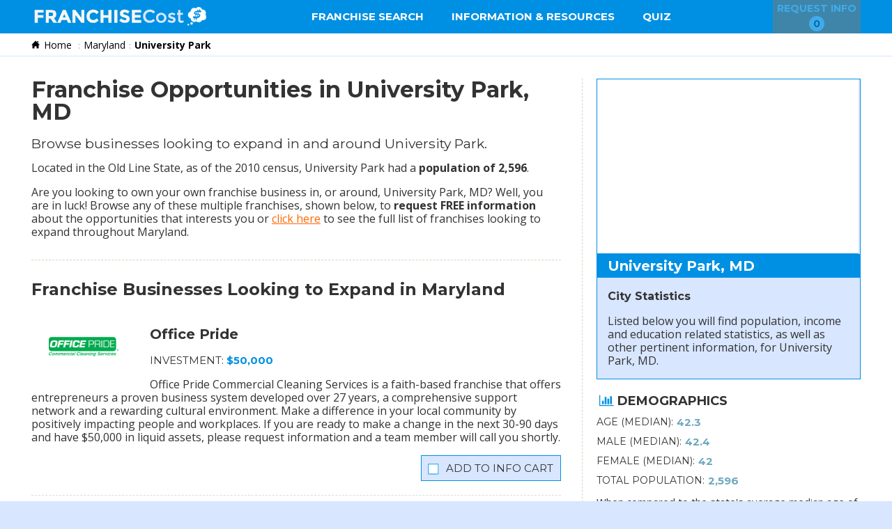

--- FILE ---
content_type: text/html; charset=UTF-8
request_url: https://www.franchisecost.com/franchise-opportunities-in-University-Park_MD.html
body_size: 44818
content:
<!doctype html>
<html lang="en-US">
<head>
    <link rel="preconnect" href="https://www.googletagmanager.com">
<link rel="preconnect" href="https://fonts.googleapis.com">
<link rel="preconnect" href="https://fonts.gstatic.com" crossorigin>
<script>
                    (function(w,d,s,l,i){w[l]=w[l]||[];w[l].push({'gtm.start':
                    new Date().getTime(),event:'gtm.js'});var f=d.getElementsByTagName(s)[0],
                    j=d.createElement(s),dl=l!='dataLayer'?'&l='+l:'';j.async=true;j.src=
                    'https://www.googletagmanager.com/gtm.js?id='+i+dl;f.parentNode.insertBefore(j,f);
                    })(window,document,'script','dataLayer','GTM-WWWGBKR');
                </script>    <meta charset="UTF-8">
    <meta name="viewport" content="width=device-width, initial-scale=1.0, minimum-scale=1.0,maximum-scale=5.0"/>
    <script>if(typeof mboxCreate != 'function'){window.mboxCreate = function(){};}</script>
        <title>Franchise Opportunities in University Park, MD &mdash; Franchise Cost</title>
    <meta name="description" content="Discover all of the new and exciting franchise business opportunies that are available today, in and around University Park, Maryland."/>
    <link rel="canonical" href="https://www.smallbusinessstartup.com/city/business-opportunities-in-University-Park_MD.html" />
        <style>html{
  font-family: Gotham, "Helvetica Neue", Helvetica, Arial, "sans-serif";
  color:#333;
  background-color: #d8e6ff;
  font-size: 16px;
  line-height: 1.2;
}
html,body{padding: 0;margin: 0;min-height: 100%;}
.text-center{text-align: center;}
.container{
    max-width: 74.375rem;
    margin: 0 auto;
}

@media only screen and (max-width: 991px){
    .mobileHide {
        display: none !important;
    }
}
#main {
    background-color: #FFF;
    padding: 4rem 0 1.875rem;
}
#mobile-menu{
    max-height: 0;
    overflow: hidden;
    top: 3rem;
    left: 0;
    right: 0;
    position: fixed;
    transition: max-height .2s ease-out;
    z-index: 999;
    background: #FFF;
}
.menu #mobile-menu{
    max-height: 37.5rem;
    transition: max-height 1s ease-out;
    -webkit-box-shadow: rgba(34,43,53,.15) 0 3px 3px 0;
    -moz-box-shadow: rgba(34,43,53,.15) 0 3px 3px 0;
    -ms-box-shadow: rgba(34,43,53,.15) 0 3px 3px 0;
    -o-box-shadow: rgba(34,43,53,.15) 0 3px 3px 0;
    box-shadow: rgba(34,43,53,.15) 0 3px 3px 0;
}
#mobile-menu ul{
    list-style-type: none;
    margin: 0;
    padding: 0;
}
#mobile-menu li{
    height: 2.5rem;
}
#mobile-menu li + li{
    border-top: .063rem solid #f3f3f3;
}
#mobile-menu li a{
    display: block;
    padding: .313rem .625rem;
    line-height: 1.875rem;
    color: #333;
    text-decoration: none;
    font-weight: 600;
    font-size: 1rem;
}
*{
    outline: none;
}
.hide{display: none;}
h1.page-title {
    margin: 0;
    line-height: 1;
}
#heading {
    padding: .625rem .688rem 1rem;
    display: flex;
    flex-direction: column;
    align-items: center;
    justify-content: center;
    text-align: center;
}
header#header{
        position: fixed;
    top: 0;
    z-index: 12;
    width: 100%;
    background-color: #0090e3;
    height: 3rem;
}
#logo img {
    display: block;
    margin: .25rem 0 0;
    padding: 0;
    width: 6.563rem;
    height: 2.344rem;
}
header#header .container {
    display: flex;
    justify-content: space-between;
    height: 3.125rem;
}
header#header nav{
    display: none;
}
header#header nav ul{
    max-height: 3rem;
    position: relative;
    margin: 0;
    padding: 0;
    list-style: none;
    line-height: 1;
}
header#header nav ul li {
    float: left;
    height: 2.697rem;
    padding: 0;
}
header#header nav ul li:not(:last-child) {
    margin-right: .625rem;
}
header#header nav ul li.has_submenu {
    position: relative;
}
header#header nav ul li.has_submenu div{
    max-height: 0;
    background: #FFF;
    overflow: hidden;
    transition: max-height 0s ease-out;
    position: absolute;
    min-width: 100%;
}
header#header nav ul li.has_submenu div a{
    color:#000;
    display: block;
    text-align: left;
    line-height: 2.5rem;
}
header#header nav ul li.has_submenu ul{
    display: flex;
    flex-direction: column;
    max-height: 40rem;
    justify-content: center;
    align-items: normal;
}
header#header nav ul li.has_submenu li{
    margin: 0;
    height: auto;
}
header#header nav ul a {
    cursor: pointer;
    display: flex;
    height: 3rem;
    color: #FFF;
    text-decoration: none;
    padding: 0 .938rem;
    padding-bottom: .313rem;
    font-size: .8rem;
    text-transform: uppercase;
    width: 100%;
    align-items: center;
    white-space: nowrap;
    text-align: center;
    margin: 0;
    line-height: 1.125rem;
    font-weight: 600;
    position: relative;
}
#cart{
    background-color: #f60;
    border: none;
    color: #FFF;
    font-size: .875rem;
    text-transform: uppercase;
    font-weight: 600;
    white-space: nowrap;
    opacity: .25;
    transition: opacity .2s ease-out;
    height: 3rem;
}
#cart:not(.zero){
    opacity: 1;
    cursor: pointer;    
}
#cart span{
    clear: both;
    display: table;
    margin: .125rem auto 0;
    background: #FFF;
    padding: .125rem .313rem;
    border-radius: 50%;
    color: #000;
    min-width: .75rem;
    height: 1.125rem;
}
#filter {
    max-width: 74.375rem;
    margin: 0 auto;
    padding: 0 .625rem;
}
#filter form{    background-color: #fff;
    padding: .625rem;
    -webkit-box-shadow: 0 0 .313rem #ccc;
    -moz-box-shadow: 0 0 .313rem #ccc;
    -ms-box-shadow: 0 0 .313rem #ccc;
    -o-box-shadow: 0 0 .313rem #ccc;
    box-shadow: 0 0 .313rem #ccc;
    margin-bottom: .625rem;
    line-height: normal;
    -webkit-border-radius: .313rem;
    -moz-border-radius: .313rem;
    -ms-border-radius: .313rem;
    -o-border-radius: .313rem;
    border-radius: .313rem;
    display: flex;
    flex-direction: column;}
#filter label {
    visibility: hidden;
    position: absolute;
}
#filter select{
    width: 100%;}
select{
        height: 2.125rem;
    background-color: #fff;
    padding: .438rem .313rem;
    border: .063rem solid #446cb3;
    font-size: .875rem;
    border-radius: 0;
    box-sizing: border-box;
    margin: .313rem 0;
    min-width: 10.938rem;
    -webkit-appearance: none;
    background-position: right .313rem top .625rem;
    background-image: url('[data-uri]');
    background-repeat: no-repeat;
    background-size: .75rem;
    -webkit-transform-style: preserve-3d;
    transform-style: preserve-3d;
    max-width: 100%;
}
#filter .control{width:100%;}
#filter button{    background-color: #f60;
    color: #FFF;
    border: none;
    display: block;
    width: calc(100% + 1.25rem);
    font-size: 1rem;
    margin: .313rem 0;
    cursor: pointer;
    height: 2.125rem;
    max-width: 100%;}
#results {
    display: flex;
	flex-flow: row wrap;
	justify-content: flex-start;
    max-width: 75rem;
    margin: 0 auto;
}
.listing {
    padding: .625rem .625rem 0;
    margin: 0 .625rem .625rem;
    flex: 0 1 100%;
    width: 100%;
    border: .063rem solid #ccc;
    border-radius: .063rem;
    background-color: #fff;
    box-shadow: 0 .063rem .063rem 0 rgba(34,43,53,.15);
    color: #222b35;
    overflow: visible;
    position: relative;
    text-decoration: none;
}
.listing .view_profile{
    cursor: pointer;
}
.listing input[type="checkbox"] {
    visibility: hidden;
    height: 0;
    width: 0;
    margin: 0;
    padding: 0;
    display: block;
}
.listing p {
    max-height: 5rem;
    overflow: hidden;
    height: 5rem;
    position: relative;
    font-size: .9rem;
}
.listing p:before{
    content: '';
background: -moz-linear-gradient(top,  rgba(255,255,255,0) 0%, rgba(255,255,255,1) 100%); /* FF3.6-15 */
background: -webkit-linear-gradient(top,  rgba(255,255,255,0) 0%,rgba(255,255,255,1) 100%); /* Chrome10-25,Safari5.1-6 */
background: linear-gradient(to bottom,  rgba(255,255,255,0) 0%,rgba(255,255,255,1) 100%); /* W3C, IE10+, FF16+, Chrome26+, Opera12+, Safari7+ */
filter: progid:DXImageTransform.Microsoft.gradient( startColorstr='#00ffffff', endColorstr='#ffffff',GradientType=0 ); /* IE6-9 */
    position: absolute;
    bottom: 0;
    left: 0;
    right:0;
    height: 6.25rem;
}
.more_info {
    background-color: #9cb2bc;
    color: #FFF;
    padding: .313rem .625rem;
    display: table;
    margin: -1.875rem auto .625rem;
    border-radius: 1rem;
    text-transform: uppercase;
    cursor: pointer;
    font-size: .75rem;
    position: relative;
    opacity: .5;
    transition: all .5s ease-out;
}
.listing figure {
    display: flex;
    align-content: center;
    justify-content: center;
    width: 100%;
    height:  5.625rem;
    flex-direction: row;
    margin: 0;
    padding: 0;
}
.listing img {
    margin: 0 auto;
    border: solid #cacaca .063rem;
    max-width: 80%;
    width: auto;
    max-height:  5.625rem;
    height: auto;
    position: relative;
    top: 50%;
    transform: translateY(-50%);
    display: table;
    text-align: center;
    margin-left: auto;
    margin-right: auto;
    background-color: #FFF;
}
.listing h3 {
    height: auto;
    overflow: hidden;
    vertical-align: middle;
    display: table-cell;
    width: 100%;
    font-size: 1.1rem;
    font-weight: 700;
}
.listing .cash {
    border-top: .063rem solid #9cb2bc;
    padding-top: .5rem;
    text-transform: uppercase;
    font-size: .875rem;
    font-weight: 600;
    padding-bottom: .313rem;
}
.listing button {
    background-color: #f60;
    color: #FFF;
    border: none;
    display: block;
    width: calc(100% + 1.25rem);
    font-size: 1rem;
    padding: .5rem;
    margin: .125rem -.625rem 0;
    cursor: pointer;
}
.listing button:before,#profile_content button:before{
        content: '';
    float: left;
    height: .938rem;
    width: .938rem;
  display: inline-block;
  -webkit-mask: url('[data-uri]');
  mask: url('[data-uri]');
  -webkit-mask-size: cover;
  mask-size: cover;
    background-color: #FFF;
}
#profile_content button:before{    margin-top: .75rem;}
.listing input:checked + button,.checked #profile_content button{
    background-color: #0957a0;
}
.requested{
    background-color: #cedee5;
    color: rgba(0,0,0,.35);
    cursor: default;
    text-align: center;
}
.requested:before{
        content: '';
    float: left;
    height: .938rem;
    width: .938rem;
  display: inline-block;
  -webkit-mask: url( '[data-uri]');
  mask: url( '[data-uri]');
  -webkit-mask-size: cover;
  mask-size: cover;
    background-color: rgba(0,0,0,.35);
   
}
.listing .requested {
    display: block;
    width: auto;
    font-size: 1rem;
    padding: .5rem;
    margin: .125rem -.625rem 0;
}
#profile_content .requested {
    position: fixed;
    bottom: 1.25rem;
    left: 1.25rem;
    right: 1.25rem;
    width: calc(100% - 1.25rem);
    height: 2.5rem;
    line-height: 2.5rem;
    display: block;
    font-size: 1rem;
    margin: 0 -1.25rem -1.25rem;
    padding: 0 .625rem;
}
#profile_content .requested:before {
    margin-top: .75rem;
}
.listing input:checked + button:before,.checked #profile_content button:before{
  -webkit-mask: url('[data-uri]');
  mask: url('[data-uri]');
    -webkit-mask-size: cover;
}
.listing input:checked + button span:before,.checked #profile_content button span:before{
    content: 'd';
}
/* MODAL POPUPS */
.overflow{
    overflow: hidden;
    padding-right: .938rem;
}
.overflow .container{
    padding-right: .938rem;
}
.modal {
    position: fixed;
    top: 0;
    left: 0;
    right: 0;
    bottom: 0;
    z-index: 99999;
    background: rgba(0,0,0,.75);
    display: none;
    transition: all .25s ease-out; 
}
.guts {
    position: absolute;
    top: 50%;
    left: 50%;
    transform: translate(-50%, -50%);
    background: #FFF;
    display: flex;
    justify-content: center;
    max-height: 90%;
}

@media only screen and (max-width: 991px){
    .guts {
     width:calc(100% - 1.25rem);
    }
}
.content {
    margin: 1.25rem 0 3.75rem 1.25rem;
    line-height: 1.5;
    max-height: calc(100vh - 7.5rem);
    overflow-y: auto;
    max-width: calc(100% - 1.25rem);
    padding-right: 1.25rem;
}
.mini .content {
    margin-bottom: 1.25rem;
}
.mini .content strong{
    font-weight: 900;
        white-space: nowrap;
    position: relative;
    display: inline-block;
}
.mini .content strong:after{
        content: "";
    border-bottom: .063rem dashed #999;
    display: block;
    margin: 0 auto;
}
#profile_content{
    position: relative;
}
#profile_content img {
    max-width: 100%;
    display: table;
    margin: 0 auto;
    height: 6.25rem;
}
#profile_content button {
    position: fixed;
    bottom: 1.25rem;
    left: 1.25rem;
    right: 1.25rem;
    width: 100%;
    height: 2.5rem;
    line-height: 2.5rem;
    background-color: #f60;
    color: #FFF;
    border: none;
    display: block;
    font-size: 1rem;
    margin: 0 -1.25rem -1.25rem;
    cursor: pointer;
}
.modal h1 {
    width: 100%;
    font-size: 1.3rem;
    font-weight: 700;
    text-align: center;
}
.modal h2 {
    border-top: .063rem solid #9cb2bc;
    padding-top: .625rem;
    font-size: 1.2rem;
    position: relative;
    text-align: center;
}
.modal h2:after{
    content: '';
    width: 1.563rem;
    display: block;
    margin: .313rem auto;
    border-bottom: .063rem solid #9cb2bc;
    
}
ul.flex {
    list-style-type: none;
    margin: 0;
    padding: 0;
    display: flex;
    flex-flow: row wrap;
    justify-content: flex-start;
}
ul.flex li{
        flex: 0 1 100%;
    display: flex;}
ul.flex span{width: 40%;
    text-align: right;
    padding: 0 5% .625rem;}
ul.flex li span:first-child{font-weight: bold;text-align: left;    white-space: nowrap;}

ul.center{
    list-style-type: none;
    margin: 0;
    padding: 0;    
    text-align: center;
}
ul.center li{
    padding: 0 0 .625rem;
}
.close_button {
    position: absolute;
    right: -.313rem;
    top: -.313rem;
    background: #9cb2bc;
    padding: .313rem;
    width: 1.25rem;
    height: 1.25rem;
    text-align: center;
    font-size: 1rem;
    line-height: 1.125rem;
    border: .063rem solid #FFF;
    color: #FFF;
    cursor: pointer;
    -webkit-box-sizing: content-box;
    -moz-box-sizing: content-box;
    box-sizing: content-box;
    font-weight: 900;
    border-radius: .313rem;
    z-index: 1;
}
#top{display: none;}
@media only screen and (min-width: 768px){
#top {
    position: fixed;
    bottom: .625rem;
    right: .625rem;
    cursor: pointer;
    opacity: 0;
    visibility: hidden;
    transition: all .5s ease-out;
    display: block;
    z-index: 20;
}
#top.show{
    visibility:visible;
    opacity: .5;}
#top:before{
        content: '';
    float: left;
    height: 3.75rem;
    width: 3.75rem;
  display: inline-block;
  -webkit-mask: url('[data-uri]');
  mask: url('[data-uri]');
  -webkit-mask-size: cover;
  mask-size: cover;
    background-color: #9cb2bc;
}
}
.sort span {
    font-size: .875rem;
    font-weight: 600;
    margin-right: .313rem;
    display: inline-block;
}
#bottom{
    position: fixed;
    bottom: -3.75rem;
    right: 0;
    left:0;
    transition: bottom .5s ease-out;    
    background-color: #0090e3;
    height: 3.125rem;
    z-index: 16;
    padding-bottom: 10px;
}
#bottom.show{
    bottom: 0;}
button#cart_bottom {
    background: none;
    border: none;
    margin: 0 auto;
    display: flex;
    max-width: 100%;
    flex-direction: row;
    align-items: center;
    justify-content: space-between;
    width: 25.625rem;
    cursor: pointer;
    padding: .313rem;
    color: #FFF;
    font-size: 1rem;
}
button#cart_bottom .cart_count {
    background: #FFF;
    display: block;
    width: 1.875rem;
    height: 1.875rem;
    line-height: 1.875rem;
    border-radius: .938rem;
    color: #000;
    font-weight: 600;
}
button#cart_bottom .button{    background-color: #f60;
    color: #FFF;
    height: 1.875rem;
    padding: .313rem .625rem;
    text-transform: uppercase;
    max-width: 10rem;
    line-height: .938rem;
    font-size: .875rem;}
button#cart_bottom .text {
    width: calc(100% - 13.125rem);
}
.plural button#cart_bottom .text em:before{
    content: "s";
}
#breadcrumbs_container {display: none;
}
/* Request Form */
#form .content {
    margin: 1.25rem 0 1.25rem 1.25rem;
}
.shell label{
    font-size: .813rem;
    font-weight: 600;
    text-transform: uppercase;
    padding: .313rem;
    display: inline-block;
}
.shell label.required:after {
    color: #8dc63f;
    content: " (Required)";
    font-size: 75%;
}
input.field{
    width: calc(100% - .625rem);
    height: 2.188rem;
    box-sizing: border-box;
    padding: 0 .5rem;
    text-decoration: none;
    outline: none;
    font-size: .875rem;
    font-weight: 400;
    border: .063rem solid #446cb3;
}
textarea.field {
    width: calc(100% - .625rem);
    box-sizing: border-box;
    padding: .5rem;
    text-decoration: none;
    outline: none;
    font-size: 875rem;
    font-weight: 400;
    border: .063rem solid #446cb3;
    height: 9.375rem;
}

    .shell .col-1,.shell .col-2{
        margin-bottom: .625rem;
    }
#investment_div {
    padding-top: .063rem;
}
#investment_div .frame {
    background-color: #f3f3f3;
    padding: .625rem;
    width: calc(100% - 1.25rem);
}
.frame select {
    width: 100%;
    max-width: 100%;
    margin-top: 0;
}
#investment_div label {
    background-color: #f3f3f3;
    display: table;
}
.shell p {
    font-size: .938rem;
    padding: .313rem;
    margin: 0;
    line-height: 1.2;
}
.shell h1{
    text-align: left;
    margin-top: 0;
}
.shell #investment_div p{
    padding: 0;
}
button.button {
    background-color: #f60;
    color: #FFF;
    border: none;
    display: block;
    width: calc(100% + 1.25rem);
    font-size: 1rem;
    margin: .313rem 0 .938rem;
    cursor: pointer;
    height: 2.125rem;
    max-width: 100%;
}
.mini button.button{
    margin-bottom: 0;
}
ul#form_basket {
    padding: .625rem;
    list-style-type: none;
    margin: 0 0 1.25rem;
    background: #66747b;
}
ul#form_basket:before {
    content: "Your Selections";
    text-transform: uppercase;
    font-weight: 600;
    color: #FFF;
    text-align: center;
    display: block;
    margin: 0;
    padding: 0 0 .625rem;
}
ul#form_basket li {
    padding: 0;
    background-color: #FFF;
    margin: .313rem 0 0;
    display: flex;
    flex-direction: row;
    justify-content: space-between;
    font-size: .875rem;
    align-items: center;
}
ul#form_basket li *{   
    flex: 1;
    
}
ul#form_basket li span{padding: .313rem;}
ul#form_basket li strong{
    text-align: right;
    max-width: 6.25rem;
}
ul#form_basket li strong:after{
    content: "\00d7";
    background: #DDD;
    border-radius: .313rem;
    height: .938rem;
    display: inline-block;
    line-height: .75rem;
    width: .938rem;
    margin: .313rem;
    text-align: center;
    padding-left: .063rem;
    vertical-align: middle;
}
#errors div{
    border:.063rem solid #F00;
    background-color: #ffc4c4;
    padding: .625rem;
    padding: .313rem;
    margin-bottom: .625rem;
    color:#cc1b00;
}
#errors h3{
        border-bottom: .063rem dashed #F00;
    margin: 0 0 .625rem;
    font-size: 1rem;
}
#waiting{
    display: none;
}
#waiting.wait {
    margin: 0;
    position: fixed;
    bottom: 0;
    transition: opacity .3s ease;
    background: rgba(255,255,255, .6);
    z-index: 999999;
    text-align: center;
    vertical-align: middle;
    display: flex;
    width: 100vw;
    height: 100vh;
    align-items: center;
    justify-content: center;
}
#waiting.wait:before{
    content:'';
    display: block;
    border: 16px solid rgba(225,225,225, .8);
    border-radius: 50%;
    border-top: 16px solid #84bd00;
    width: 250px;
    height: 250px;
    max-width: 25vw;
    max-height: 25vw;
    -webkit-animation: spin 1.5s linear infinite; /* Safari */
    animation: spin 1.5s linear infinite;
}
@media (min-width: 768px){
    #waiting.wait:before{
        border-width: 40px;
    }
}
@-webkit-keyframes spin {
    0% { -webkit-transform: rotate(0deg); }
    100% { -webkit-transform: rotate(360deg); }
}
#thanks i:before{
    content: '';
    width: 6.25rem;
    height: 6.25rem;
  -webkit-mask: url('[data-uri]');
  mask: url('[data-uri]');
    -webkit-mask-size: cover;  
        mask-size: cover; 
    background-color: #8dc63f;
    display: block;
    margin: 0 auto; 
}
#thanks.warning i:before{
  -webkit-mask: url('[data-uri]');
  mask: url('[data-uri]');
        -webkit-mask-size: cover;
        mask-size: cover;
}
section.list h2 {
    padding: .625rem;
    margin: 0 0 .313rem;
}
section.list ul{background-color: #fff;
    list-style-type: none;
    padding: .625rem;
    -webkit-box-shadow: 0 0 .313rem #ccc;
    -moz-box-shadow: 0 0 .313rem #ccc;
    -ms-box-shadow: 0 0 .313rem #ccc;
    -o-box-shadow: 0 0 .313rem #ccc;
    box-shadow: 0 0 .313rem #ccc;
    margin: .625rem auto 1.563rem;
    line-height: normal;
    -webkit-border-radius: .313rem;
    -moz-border-radius: .313rem;
    -ms-border-radius: .313rem;
    -o-border-radius: .313rem;
    border-radius: .313rem;
    display: flex;
    flex-flow: row wrap;
    justify-content: flex-start;
max-width: calc(100% - 2.813rem);}
section.list li {
    padding: .313rem 0 0;
    margin: 0 .625rem .625rem;
    flex: 0 1 100%;
    width: 100%;
}
section.list li a{
    color: #454f5b;
    text-decoration: none;
    display: inline-block;
    padding: .313rem .625rem;
    font-weight: 600;
}
#toggle{
  width: 2.5rem;
  height: 2.5rem;
  position: relative;
    margin: .313rem .625rem;
  -webkit-transform: rotate(0deg);
  -moz-transform: rotate(0deg);
  -o-transform: rotate(0deg);
  transform: rotate(0deg);
  -webkit-transition: .5s ease-in-out;
  -moz-transition: .5s ease-in-out;
  -o-transition: .5s ease-in-out;
  transition: .5s ease-in-out;
  cursor: pointer;
    outline: none;
    border: none;
    background: none;
}

#toggle span {
  display: block;
  position: absolute;
  height: .438rem;
  width: 75%;
  background: #FFF;
  border-radius: .5625rem;
  opacity: 1;
  left: 0;
  -webkit-transform: rotate(0deg);
  -moz-transform: rotate(0deg);
  -o-transform: rotate(0deg);
  transform: rotate(0deg);
  -webkit-transition: .25s ease-in-out;
  -moz-transition: .25s ease-in-out;
  -o-transition: .25s ease-in-out;
  transition: .25s ease-in-out;
}

#toggle span:nth-child(1) {
  top: .25rem;
}

#toggle span:nth-child(2),#toggle span:nth-child(3) {
  top: 1rem;
}

#toggle span:nth-child(4) {
  top: 1.75rem;
}

#toggle.open span:nth-child(1) {
  top: 1rem;
  width: 0%;
  left: 50%;
}

#toggle.open span:nth-child(2) {
  -webkit-transform: rotate(45deg);
  -moz-transform: rotate(45deg);
  -o-transform: rotate(45deg);
  transform: rotate(45deg);
}

#toggle.open span:nth-child(3) {
  -webkit-transform: rotate(-45deg);
  -moz-transform: rotate(-45deg);
  -o-transform: rotate(-45deg);
  transform: rotate(-45deg);
}

#toggle.open span:nth-child(4) {
  top: 1rem;
  width: 0%;
  left: 50%;
}
#copy{
    padding: 0 .688rem 1.25rem;
}
#footer{
margin-top:1.563rem;    
    border-top: .063rem solid #e6e6e6;
    padding-bottom: 3.125rem;text-align: center;
    font-size:.875rem;
}
#footer ul{
    list-style-type: none;
    padding: 1rem .688rem 1.563rem;
    margin: 0;
}
#footer li{
    display: inline-block;
    width: 100%;
}

#footer li a{
    line-height: 1rem;
    color: #f60;
    padding: 1.1rem .25rem;
}
.nope {
    padding-left: .625rem;
}
#valid_cookies {
    background: rgba(0,0,0,.8);
    display: none;
    position: fixed;
    bottom: 0;
    left: 0;
    right: 0;
    z-index: 99999;
    color: #FFF;
    -webkit-backdrop-filter: blur(.625rem);
}
#valid_cookies.show {
    display: block;
}
#valid_cookies .flexxer {
    max-width: 90%;
    width: 56.25rem;
    margin: 0 auto;
    display: flex;
    flex-direction: row;
    align-items: center;
}
#valid_cookies .flexxer p {
    padding-right: .938rem;
    margin: 1.25rem 0;
    font-size: 1rem;
}
#valid_cookies .flexxer p a {
    color: #eee;
    text-decoration: underline;
}
#valid_cookies button.closer {
font-weight: bold;
    text-transform: uppercase;
    padding: .625rem .938rem;
    line-height: 1;
    background-color: #f60;
    color: #FFF;
    border: none;
    display: block;
    width: 100%;
    font-size: 1rem;
    cursor: pointer;
    height: 2.125rem;
}
.tip_question{
    background: rgba(0,0,0,.25);
    width: 1.125rem;
    text-align: center;
    display: inline-block;
    height: 1.125rem;
    line-height: 1.125rem;
    border-radius: .625rem;
    color: #FFF;
    font-size: .875rem;
    cursor:help;}

.tip_question.open {
    cursor: pointer;
}
.tip_question i {
    font-style: normal;
}
.tip_question i:before {
    content: "?";
}
.tip_question.open {
   background-color: #000;
}
.tip_question.open i:before {
    content: "X";
}
#phone_tip {
    position: fixed;
    z-index: 999999;
    background: #8dc63f;
    color:#FFF;
    width: 12.5rem;
    max-width: calc(100% - 2.5rem);
    font-size: .875rem;
    padding: .625rem;
    visibility: hidden;
    top:calc(50% - 6.25rem);
    left:calc(50% - 6.25rem);
    border-radius: .938rem .313rem 0;
}
#phone_tip:after {
	top: 100%;
	right: 0;
	content: " ";
	position: absolute;
    width: 0;
    height: 0;
    border-style: solid;
    border-width: 0 .625rem .625rem 0;
    border-color: transparent #8dc63f transparent transparent;
}
#phone_tip.tipped{   
    visibility: visible;
}
small.right {
    text-align: right;
    display: block;
}
ol.interiorList li {
    list-style-type: lower-roman;
}
#copy a,.nope a,a.privacy_policy{color:#f60;}
#copy h2 {
    font-size: 1.25em;
}
section#contact-form .shell {
    padding: .625rem;
}
section#contact-form input.field,section#contact-form textarea.field{
    width:100%;
}
input[type="checkbox"] {
    height: .8rem;
    width: .8rem;
    margin-right: .313rem;
}
#mobile-menu li.has_subs {
    min-height: 2.5rem;
    height: auto;
}
#mobile-menu li div {
padding: .313rem .625rem;
    line-height: 1.875rem;
    color: #333;
    text-decoration: none;
    font-weight: 600;
    font-size: 1rem;
    cursor: pointer;
    display: flex;
    flex-direction: row;
    justify-content: space-between;
    align-items: center;
}
#mobile-menu li ul{
    overflow-y: hidden;
    max-height: 0;
    transition: max-height .2s ease;
}
#mobile-menu li div.show + ul{
    max-height: 30rem;
    
}
#mobile-menu li div i:before{
    background-image:url([data-uri]);
    content: '';
    height: 1rem;
    width:1rem;
    display: block;
    background-size: 1rem;
    background-repeat: no-repeat;

}
#mobile-menu li div.show i:before{
    	  -webkit-transform: rotate(180deg);
	  -moz-transform: rotate(180deg);
	  -o-transform: rotate(180deg);
	  -ms-transform: rotate(180deg);
	  transform: rotate(180deg);

}
input.field {
    height: 2.5rem;
    padding: .75rem .25rem .25rem;
    margin-top: .25rem;
}
.positioned{
    position: relative;
}
.positioned label {
    font-size: .55rem;
    margin: 0.125rem 0 0 0;
    position: absolute;
    color: #66747b;
    z-index: 21;
    font-weight: bold;
    text-transform: uppercase;
    display: block;
}
.shell .positioned.col-1 {
    float: left !important;
    width: 50% !important;
}
.shell .positioned.col-2{
    clear: both;
}
.shell label.required:after {
    color: #F00;
    content: "*";
    font-size: 100%;
    margin-left: .2rem;
}
.clear-both{
    clear: both;
}
.tip_question{
    display: none !important;
}
.shell label {
    padding: .313rem .313rem 0;
}
#thanks{
    text-align: center;
}
p.big-blue{
    color: rgb(29,161,242);
    font-size: 1.25rem;
    font-weight: 600;
    line-height: 1;
}
ul.interiorList {
    margin: .25rem 0 1.25rem 1.5rem;
}
ul.interiorList li {
    list-style-type: lower-roman;
    padding-bottom: .25rem;
}
#noconsent{display:none;}
#noconsent p{color:#F00;}
#alternative {
    list-style-type: none;
    padding: 0 0 .313rem .5rem;
    margin: 0;
}
#alternative li {
    color: #0089d7;
    text-decoration: underline;
    cursor: pointer;
}
#alternative li:before{
        content: '\2022';
    color: #333;
    margin-right: .25rem;
    display: inline-block;
}
#profile.modal{
    z-index: 100000;
}.clear {
    clear: both;
}
.clearfix:after {
    display: table;
    clear: both;
    content: "";
}
h2,h3{
    margin-top:0;
}
.button, .verifyButton {
    background: #f60;
    padding: 10px 15px;
    cursor: pointer;
    text-align: center;
    color: #FFF;
    font-family: 'Montserrat',sans-serif;
    font-weight: bold;
    text-transform: uppercase;
    font-size: 16px;
    display: block;
    text-decoration: none;
    border-radius: 5px;
    border: 1px solid #f60;
}
hr{
    border:none;
}
@media only screen and (min-width: 768px){
#leftProfile {
    float: left;
    margin: 0 -430px 0 0;
    width: 100%;
}
#leftProfile #innerGuts {
    margin: 0 430px 0 0;
}
#rightProfile {
    float: right;
    width: 400px;
    padding-left: 20px;
    box-sizing: border-box;
    border-left: 1px dashed #d6d5c1;
}
.mobileBlock {
    display: none !important;
}
}
#leftProfile a.button {
    text-decoration: none;
    color:#FFF;
}
#leftProfile a {
    text-decoration: underline;
}
.interior h1 {
    margin: 0 0 20px;
    font-size: 32px;
    text-transform: none;
    line-height: 1;
}
h3 {
    line-height: 130%;
}
h3 i {
    color: #0090e3;
    margin-right: 5px;
    vertical-align: text-top;
}
.similar em{
	font-style:normal
}
.similar em + em:before{
	content:", ";
}
.similar em + em:last-child:before{
	content:" and ";
}
hr {
    border-bottom: 1px dashed #d6d5c1;
    padding: 25px 0 0;
    margin: 0 0 25px;
    clear: both;
}
hr.printHide {
    border-bottom: 1px dashed #d6d5c1;
    padding: 25px 0 0;
    margin: 0 0 25px;
    clear: both;
}
.moreFranchises.button, .addtoCart.button {
    width: auto;
    margin-bottom: 20px;
    font-weight: normal;
}
#copy a.moreFranchises.button{
    color:#FFF;
}
#copy a.button:hover{
    color:#FFF;
    text-decoration: none;
}
.addtoCart.button span {
    display: block;
    text-transform: none;
}
.addtoCart input[type="checkbox"] {
    display: none !important;
}
#investmentLevel {
    width: 100%;
    margin: 20px 0 0;
    border-spacing: 0;
    border-collapse: separate;
}
#investmentLevel tr, #investmentLevel td {
    padding: 0;
}
#investmentLevel tr:first-child {
    height: 200px;
    text-align: center;
    vertical-align: bottom;
}
#investmentLevel tr:first-child td span {
    background: #FFF;
    background: repeating-linear-gradient(-45deg,#FFF,#FFF 10px,#d8e6ff 10px,#d8e6ff 20px);
    display: block;
    margin: 0 auto;
    width: 75%;
    border: 2px solid #d8e6ff;
    border-bottom: none;
    box-sizing: border-box;
    -webkit-print-color-adjust: exact;
}
#investmentLevel tr:first-child td.active span {
    background: #0090e3;
    border-color: #0090e3;
}
#investmentLevel tr:last-child {
    text-align: center;
    font-size: 12px;
    color: #333;
}
#investmentLevel tr:last-child td {
    border-top: 1px dashed #d6d5c1;
    padding: 5px 0 0;
    width: 16.6666667%;
}
.moreInfo {
    float: right;
    background-color: #d8e6ff;
    border: 1px solid #0090e3;
    padding: 10px 10px 10px 35px;
    font-size: 15px;
    text-transform: uppercase;
    font-family: 'Montserrat', sans-serif;
    line-height: 15px;
    vertical-align: text-top;
    display: inline-block;
    cursor: pointer;
    color: #333;
    box-sizing: border-box;
}
.moreInfo.active {
    border-color: #f60;
    color: #000;
}
.moreInfo input[type="checkbox"] {
    display: none !important;
}
.moreInfo span {
    white-space: nowrap;
}
.moreInfo span:before {
    content: "Add to ";
}
.moreInfo.active span:before {
    content: "Remove from ";
}
.moreInfo span em{
	display:none;
	font-style:normal;
}
@media only screen and (min-width: 768px){
.moreInfo span em{
	display:inline-block;
}
.moreInfo span:before {
    content: "Add ";
}
.moreInfo.active span:before {
    content: "Remove ";
}
.moreInfo span:after {
    content: " to";
}
.moreInfo.active span:after {
    content: " From";
}
}
.includedIn, .about {
    padding: 15px;
    background: #d8e6ff;
    border: 1px solid #0090e3;
}
.about {
    margin-bottom: 20px;
}
#regions_div {
    margin: 0 auto;
}
@media only screen and (min-width: 768px){
#leftProfile a.button.otherButton {
    width: auto;
    display: table;
    clear: both;
}
#regions_div {
    width: 500px;
    height: 300px;
}
}
small,cite {
    padding: 1em 0;
    font-style: italic;
    display: block;
}
#rightProfile img.franLogo {
    margin: 0 auto 15px;
    display: table;
}
#rightProfile h3{
	text-align:center;
}

@media only screen and (min-width: 768px){	
#rightProfile img.franLogo {
    float: right;
    display: inline-block;
    margin: 0 0 15px 15px;
}
#rightProfile h3{
	text-align:left;
}
}
#rightProfile ul {
    margin: 10px 0 20px;
    border-bottom: 1px dashed #d6d5c1;
    padding-bottom: 20px;
}
#rightProfile li {
    vertical-align: top;
    font-size: 14px;
    text-transform: uppercase;
    font-family: 'Montserrat', sans-serif;
    margin-top: 10px;
}
#rightProfile li strong {
    color: #6EA9BE;
    text-transform: none;
    font-size: 15px;
}
.mobileApp {
    padding: 15px;
    background: #d8e6ff;
    border: 1px solid #0090e3;
}
.mobileApp a.appLink img {
    margin: 0 auto;
	display:table;
}
@media only screen and (min-width: 768px){
.mobileApp a.appLink img {
    margin: 0;
    max-width: 130px;
	display:inline-block;
}
#activeList a.basic:after{
	content:" About this Franchise";
}
}
body:not(.city) #activeList em,body:not(.city) .help,body:not(.city) #activeList label{
	    display: none !important;
}
#activeList a.basic{
	    display: inline-block;
}
.not-active {pointer-events: none;cursor: default;}
#rightProfile  table{
	width:100%;
    margin: 10px 0 20px;
    border-bottom: 1px dashed #d6d5c1;
    padding-bottom: 20px;
}
#rightProfile  table tr{
    margin-top: 10px;
}
#rightProfile  table td{
    vertical-align: top;
    font-size: 14px;
    text-transform: uppercase;
    font-family: 'Montserrat',sans-serif;
    padding: 10px 0 0;
	display: inline-block;
}
#rightProfile  table td strong {
	font-weight: normal;
}
#rightProfile  table td.details strong {
	font-weight: bold;
}
#rightProfile  table td strong:after {
	content:":";
	padding-right: 5px;
}
#rightProfile  table td span {
    color: #6EA9BE;
    text-transform: none;
    font-size: 15px;
	font-weight: bold;
}
#rightProfile caption {
    text-align: left;
    font-family: 'Montserrat',sans-serif;
    margin: 0;
    padding: 0;
    text-rendering: optimizeLegibility;
    line-height: 130%;
    font-size: 18px;
    text-transform: uppercase;
    font-weight: bold;
}
#rightProfile caption i {
    color: #0090e3;
    margin-right: 5px;
    vertical-align: text-top;
}
strong.visible-hide {
    text-indent: -3000px;
    overflow: hidden;
    display: block;
    width: 100%;
    height: 0px;
    visibility: hidden;
}
@font-face {
  font-family: 'fontello';
  src: url('../fonts/fontello.eot?28646403');
  src: url('../fonts/fontello.eot?28646403#iefix') format('embedded-opentype'),
       url('../fonts/fontello.svg?28646403#fontello') format('svg');
  font-weight: normal;
  font-style: normal;
}
@font-face {
  font-family: 'fontello';
  src: url('[data-uri]') format('woff'),
       url('[data-uri]') format('truetype');
}
/* Chrome hack: SVG is rendered more smooth in Windozze. 100% magic, uncomment if you need it. */
/* Note, that will break hinting! In other OS-es font will be not as sharp as it could be */
/*
@media screen and (-webkit-min-device-pixel-ratio:0) {
  @font-face {
    font-family: 'fontello';
    src: url('../font/fontello.svg?28646403#fontello') format('svg');
  }
}
*/
 
 [class^="icon-"]:before, [class*=" icon-"]:before {
  font-family: "fontello";
  font-style: normal;
  font-weight: normal;
  speak: never;
 
  display: inline-block;
  text-decoration: inherit;
  width: 1em;
  margin-right: .2em;
  text-align: center;
  /* opacity: .8; */
 
  /* For safety - reset parent styles, that can break glyph codes*/
  font-variant: normal;
  text-transform: none;
     
  /* fix buttons height, for twitter bootstrap */
  line-height: 1em;
 
  /* Animation center compensation - margins should be symmetric */
  /* remove if not needed */
  margin-left: .2em;
 
  /* you can be more comfortable with increased icons size */
  /* font-size: 120%; */
 
  /* Uncomment for 3D effect */
  /* text-shadow: 1px 1px 1px rgba(127, 127, 127, 0.3); */
}
.icon-money:before { content: '\e800'; } /* '' */
.icon-th-large:before { content: '\f009'; } /* '' */
.icon-zoom-in:before { content: '\f00e'; } /* '' */
.icon-th-list:before { content: '\f03a'; } /* '' */
.icon-check:before { content: '\f046'; } /* '' */
.icon-info-circled:before { content: '\f05a'; } /* '' */
.icon-shopping-basket:before { content: '\f07a'; } /* '' */
.icon-chart-bar:before { content: '\f080'; } /* '' */
.icon-check-empty:before { content: '\f096'; } /* '' */
.icon-menu:before { content: '\f0c9'; } /* '' */
.icon-graduation-cap:before { content: '\f19d'; } /* '' */
.icon-building-filled:before { content: '\f1ad'; } /* '' */
.icon-child:before { content: '\f1ae'; } /* '' */
.moreInfo{
	/* sprite.png inside image folder */
	background-image: url('[data-uri]');
	background-repeat: no-repeat;	
	background-size: 34px 142px;
-webkit-transform-style: preserve-3d;
    transform-style: preserve-3d;
}
@media 
(-webkit-min-device-pixel-ratio: 2), 
(min-resolution: 192dpi) { 
    select, .logo, .moreInfo, .moreInfo.active,.list:before {
		background-image: url('[data-uri]');
	}
}
.moreInfo {
	background-position: 0 -66px;
	background-color: #d8e6ff;
}
input:checked +.moreInfo {
	background-position: 0 -104px;
	background-color: #d8e6ff;
}@media only screen and (min-width: 768px){

}
ul,li{
    margin: 0;
    padding: 0;
    list-style-type: none;
}
.button.cityButton{
    width: auto;
    margin-bottom: 20px;
    font-weight: 400;
}
.button.cityButton span{
	text-transform:none;
	display:block;
}
#rightProfile li small {
    display: inline-block;
    font-style: normal;
    color: #999;
    font-size: 11px;
	padding:0;
}
.city_listing {
    border-bottom: 1px dashed #dbdbdb;
    padding: 20px 0;
    clear: both;
}
article.city_listing:after {
    clear: both;
    content: "";
    display: table;
}
#leftProfile .results > li:first-child .city_listing {
    padding: 0 0 20px;
}
.city_listing img {
    max-width: 100%;
    max-height: 100%;
    height: auto;
    margin: 0 auto;
    display: table;
    float: none;
    width: auto;
}
@media only screen and (max-width: 767px){
.city_listingImage {
    height: 60px;
    text-align: center;
    margin: 0 auto 15px;
}
}
.subDetails {
    font-size: 15px;
    text-transform: uppercase;
    font-family: 'Montserrat', sans-serif;
}
.subDetails span {
    display: inline-block;
}
.subDetails strong {
    color: #0090e3;
}
@media only screen and (min-width: 768px){
	.city_listingImage {
		width: 150px;
		height: 60px;
		float: left;
		text-align: center;
		margin: 0 20px 15px 0;
	}
}
.moreInfo {    
    background-position: 0 -66px;
    background-color: #d8e6ff;
    border: 1px solid #0090e3;
    padding: 10px 10px 10px 35px;
    font-size: 15px;
    text-transform: uppercase;
    font-family: 'Montserrat', sans-serif;
    line-height: 15px;
    vertical-align: text-top;
    display: inline-block;
    cursor: pointer;
    color: #333;
    box-sizing: border-box;
}
.moreInfo.active {
    border-color: #f60;
    color: #000;
}
@media only screen and (min-width: 768px){
	#right .moreInfo {
		float: right;
	}
}
@media only screen and (max-width: 767px){
.moreInfo {
    width: 100%;
    text-align: center;
}
}
.moreInfo input[type="checkbox"] {
    display: none !important;
}
.moreInfo span {
    white-space: nowrap;
}
.moreInfo span:before {
    content: "Add to ";
}
.moreInfo.active span:before {
    content: "Remove from ";
}
@media only screen and (max-width: 767px){
#activeList a.basic{
	display:none;
}
}
#rightProfile h3{
	text-align:left;
}
#simple-menu,.moreInfo span:after {
    display: none;
}
#rightProfile td.details{
    font-family: 'Open Sans', sans-serif;
    font-size: 15px;
    line-height: 1.5;
    font-weight: 400;
	text-transform:none;
}
#rightProfile td.details strong{
	color:#000;
}
#innerGuts > h2 {
    margin: 30px 0 40px;
    font-size: 24px;
    text-transform: none;
    line-height: 1;
    font-weight: 700;
    padding-top: 30px;
    border-top: 1px dashed #d6d5c1;
}
.about {
    padding: 0;
}
.about iFrame{
	border-bottom:1px solid #0090e3;display: block;
	background:#FFF;
}
.about h2,.about h3, .about p{
	padding-left:15px;
	padding-right:15px;
}
.about h2{
	    background: #0090e3;
		color:#FFF;
    padding: 5px 15px;
}
#rightProfile .about h3 {
    text-align: left;
    font-size: 1rem;
    margin-top: 15px;
}
#iFrameHolder{
	max-width:100%;
	overflow-x:hidden;
}
#innerGuts > h1 + h2 {
    margin: 0;
    border: none;
    font-size: 1.2em;
    font-weight: 500;
    padding: 0;
}
.interior #results h2 {
    font-weight: bold;
}
#searchShow {
    display: none !important;
}
@media only screen and (max-width: 767px){
	#simple-menu{display: block;}
}
#leftProfile a.button.otherButton{
    color:#FFF;
    text-decoration: none !important;
    margin: 0 auto;
}
.city_listing h2:hover{
    cursor: pointer;
    text-decoration: underline;
}#state_copy {
padding: 0 0 1rem;
    display: flex;
    flex-direction: column;
    justify-content: center;
    margin-top: -2rem;
}
#state_copy h2 {
    font-size: 1rem;
    margin: 0;
    color: #0090e3;
}</style>
    <link href="https://fonts.googleapis.com/css2?family=Montserrat:wght@400;700&family=Open+Sans:wght@400;700&display=swap" rel="stylesheet"  media="screen and (min-width: 48rem)" type="text/css">
    <link rel="stylesheet" type="text/css"  media="screen and (min-width: 48rem)" href="https://d1zaul414tw0cr.cloudfront.net/franchisecost/css/desktop.2020.08.05.css" />
    <link rel="shortcut icon" href="/favicon.ico">
</head>    <body>
        <div class="mboxDefault"></div>
<script>mboxCreate('fcostTest');</script>
<header id="header">
    <div class="container">
        <button id="toggle" onClick="toggle();" title="Menu Toggle" aria-label="Menu Toggle">
            <span></span>
            <span></span>
            <span></span>
            <span></span>
        </button>
        <div id="logo" class="desktop-hide"><a href="/" title="Franchise Cost - Home"><img src="https://d1zaul414tw0cr.cloudfront.net/franchisecost/images/logo.png" title="Franchise Cost" alt="Franchise Cost" class="desktopHide"/><span></span></a></div>
        <nav>
            <ul class="mono">
                <li><a href="/top-franchises.html">Franchise Search</a></li>
                <li><a href="/information/">Information &amp; Resources</a></li>
                <li><a href="/quiz.html">Quiz</a></li>
            </ul>
        </nav>
        <button id="cart" onClick="formModal();" class="zero mono">Request Info <span id="total" class="cart_count"></span></button>
    </div>
</header>
<div id="mobile-menu">
    <nav>
        <ul>
                <li><a href="/top-franchises.html">Franchise Search</a></li>
                <li><a href="/information/">Information &amp; Resources</a></li>
                <li><a href="/quiz.html">Quiz</a></li>
        </ul>
    </nav>
</div>        <div id="breadcrumbs_container">
    <div class="container">
        <ol id="breadcrumbs" itemscope="" itemtype="http://schema.org/BreadcrumbList">
            <li itemprop="itemListElement" itemscope="" itemtype="http://schema.org/ListItem">
                <a itemprop="item" href="/">
                    <span itemprop="name">Home</span>
                </a>
                <meta itemprop="position" content="1">
            </li>
            <li itemprop="itemListElement" itemscope="" itemtype="http://schema.org/ListItem"><a itemprop="item" href="https://www.franchisecost.com/top-franchises-in-maryland.html"><span itemprop="name">Maryland</span></a><meta itemprop="position" content="2"></li><li itemprop="itemListElement" itemscope="" itemtype="http://schema.org/ListItem"><a itemprop="item" href="https://www.franchisecost.com/franchise-opportunities-in-University-Park_MD.html"><span itemprop="name">University Park</span></a><meta itemprop="position" content="3"></li>        </ol>
    </div>  
</div>        <main id="main">         
            <section id="copy" class="container">
                  <div id="page" class="interior">
    <div id="leftProfile">
      <div id="innerGuts">
        <h1>Franchise Opportunities in University Park, MD</h1>
        <h2>Browse businesses looking to expand in and around University Park.</h2>
        <p>Located in the Old Line State, as of the 2010 census, University Park had a <strong>population of 2,596</strong>.
       <p>Are you looking to own your own franchise business in, or around, University Park, MD? Well, you are in luck! Browse any of these multiple franchises, shown below, to <strong class='basic' onclick='trackModalFormClick();'>request FREE information</strong> about the opportunities that interests you or <a href="/top-franchises-in-maryland.html" title="See More Available Franchises in Maryland">click here</a> to see the full list of franchises looking to expand throughout Maryland.</p>
        <h2>Franchise Businesses Looking to Expand in Maryland</h2>
            <ul class="results"><li id="listing_11716" data-rate="50" data-invest="00050000" data-name="Office Pride" data-id="4" data-fbo="11716" data-order="0000">
                        <article id="11716" class="city_listing" itemscope="" itemtype="//schema.org/Product">
                        <meta itemprop="name" content="Office Pride"/> 
                        <div class="city_listingImage">
                        <img data-src="https://franchise-ventures-general.s3.amazonaws.com/concepts_cdn/224208/office_pride_fg_250x150-a.png?v=1" alt="Office Pride" title="Office Pride" class="lazyload" width="150" height="60"/>
                        </div>
                        <h2><span class="view_profile" data-fboid="11716" onclick="view_profile(224208,4,false,&#39;&#39;);">Office Pride</span></h2>
                        <div itemprop="offers" itemscope="" itemtype="http://schema.org/AggregateOffer" class="subDetails">
                        <meta itemprop="priceCurrency" content="USD"/>
                        Investment: <strong><span itemprop="price">$50,000</span><link itemprop="availability" href="http://schema.org/InStock"><meta itemprop="lowPrice" content="50000.00"></strong></div><p class="no_limit"><span class="visibleText" itemprop="description">Office Pride Commercial Cleaning Services is a faith-based franchise that offers entrepreneurs a proven business system developed over 27 years, a comprehensive support network and a rewarding cultural environment. Make a difference in your local community by positively impacting people and workplaces. If you are ready to make a change in the next 30-90 days and have $50,000 in liquid assets, please request information and a team member will call you shortly.</span></p><input type="checkbox" value="11716" id="checkbox_11716" class="hide"><div title="Click to add Office Pride to your selected companies list" data-fbo="11716" class="moreInfo" onclick="checkCart(11716,&#39;Office Pride&#39;,50000,&#39;FG&#39;);"><span>Info Cart</span></div></article></li><li id="listing_17169" data-rate="42" data-invest="00050000" data-name="Lawn Pride" data-id="5" data-fbo="17169" data-order="0001">
                        <article id="17169" class="city_listing" itemscope="" itemtype="//schema.org/Product">
                        <meta itemprop="name" content="Lawn Pride"/> 
                        <div class="city_listingImage">
                        <img data-src="https://franchise-ventures-general.s3.amazonaws.com/concepts_cdn/253880/lawn-pride-fon-250x150-2024.png?v=1" alt="Lawn Pride" title="Lawn Pride" class="lazyload" width="150" height="60"/>
                        </div>
                        <h2><span class="view_profile" data-fboid="17169" onclick="view_profile(253880,5,false,&#39;&#39;);">Lawn Pride</span></h2>
                        <div itemprop="offers" itemscope="" itemtype="http://schema.org/AggregateOffer" class="subDetails">
                        <meta itemprop="priceCurrency" content="USD"/>
                        Investment: <strong><span itemprop="price">$50,000</span><link itemprop="availability" href="http://schema.org/InStock"><meta itemprop="lowPrice" content="50000.00"></strong></div><p class="no_limit"><span class="visibleText" itemprop="description">Lawn Pride, a Neighborly company, is a rapidly growing lawn care services franchise. With us, your path to business ownership can experience greener pastures!</span></p><input type="checkbox" value="17169" id="checkbox_17169" class="hide"><div title="Click to add Lawn Pride to your selected companies list" data-fbo="17169" class="moreInfo" onclick="checkCart(17169,&#39;Lawn Pride&#39;,50000,&#39;FON&#39;);"><span>Info Cart</span></div></article></li><li id="listing_12808" data-rate="72" data-invest="00350000" data-name="Wings Etc" data-id="4" data-fbo="12808" data-order="0002">
                        <article id="12808" class="city_listing" itemscope="" itemtype="//schema.org/Product">
                        <meta itemprop="name" content="Wings Etc."/> 
                        <div class="city_listingImage">
                        <img data-src="https://franchise-ventures-general.s3.amazonaws.com/concepts_cdn/226262/wings-etc-250x150.png?v=1" alt="Wings Etc." title="Wings Etc." class="lazyload" width="150" height="60"/>
                        </div>
                        <h2><span class="view_profile" data-fboid="12808" onclick="view_profile(226262,4,false,&#39;&#39;);">Wings Etc.</span></h2>
                        <div itemprop="offers" itemscope="" itemtype="http://schema.org/AggregateOffer" class="subDetails">
                        <meta itemprop="priceCurrency" content="USD"/>
                        Investment: <strong><span itemprop="price">$350,000</span><link itemprop="availability" href="http://schema.org/InStock"><meta itemprop="lowPrice" content="350000.00"></strong></div><p class="no_limit"><span class="visibleText" itemprop="description">Wings Etc. is a sports-themed, family-friendly restaurant and pub with over 30 years of industry-leading experience. With a diverse menu featuring Award-Winning Jumbo Wings, Premium Burgers, Wraps, Salads, Cold Beers, and more, Wings Etc. is the neighborhood favorite in every community. Startup costs are low, and franchisees are supported from initial training through Grand Opening and beyond. Wings Etc. Grill & Pub is the Lower Startup Cost, Lower Breakeven, Full Service Bar & Grill Franchise!</span></p><input type="checkbox" value="12808" id="checkbox_12808" class="hide"><div title="Click to add Wings Etc. to your selected companies list" data-fbo="12808" class="moreInfo" onclick="checkCart(12808,&#39;Wings Etc&#39;,350000,&#39;FG&#39;);"><span>Info Cart</span></div></article></li><li id="listing_17488" data-rate="40" data-invest="00100000" data-name="Proper Ecom Investments" data-id="6" data-fbo="17488" data-order="0003">
                        <article id="17488" class="city_listing" itemscope="" itemtype="//schema.org/Product">
                        <meta itemprop="name" content="Proper Ecom Investments"/> 
                        <div class="city_listingImage">
                        <img data-src="https://franchise-ventures-general.s3.amazonaws.com/concepts_cdn/255332/propere-120x60.png?v=1" alt="Proper Ecom Investments" title="Proper Ecom Investments" class="lazyload" width="150" height="60"/>
                        </div>
                        <h2><span class="view_profile" data-fboid="17488" onclick="view_profile(255332,6,false,&#39;&#39;);">Proper Ecom Investments</span></h2>
                        <div itemprop="offers" itemscope="" itemtype="http://schema.org/AggregateOffer" class="subDetails">
                        <meta itemprop="priceCurrency" content="USD"/>
                        Investment: <strong><span itemprop="price">$100,000</span><link itemprop="availability" href="http://schema.org/InStock"><meta itemprop="lowPrice" content="100000.00"></strong></div><p class="no_limit"><span class="visibleText" itemprop="description">We build and manage Amazon stores for you. You bring the startup capital. We set up your store, add high-demand products, and handle everything—listings, shipping, customer support, and growth. You own the store and keep the profits. We run the business behind the scenes for you.</span></p><input type="checkbox" value="17488" id="checkbox_17488" class="hide"><div title="Click to add Proper Ecom Investments to your selected companies list" data-fbo="17488" class="moreInfo" onclick="checkCart(17488,&#39;Proper Ecom Investments&#39;,100000,&#39;FCN&#39;);"><span>Info Cart</span></div></article></li><li id="listing_14926" data-rate="22" data-invest="00000199" data-name="SiteSwan Website Builder" data-id="6" data-fbo="14926" data-order="0004">
                        <article id="14926" class="city_listing" itemscope="" itemtype="//schema.org/Product">
                        <meta itemprop="name" content="SiteSwan Website Builder"/> 
                        <div class="city_listingImage">
                        <img data-src="https://franchise-ventures-general.s3.amazonaws.com/concepts_cdn/252815/SiteSwan-banner-nb-min.png?v=1" alt="SiteSwan Website Builder" title="SiteSwan Website Builder" class="lazyload" width="150" height="60"/>
                        </div>
                        <h2><span class="view_profile" data-fboid="14926" onclick="view_profile(252815,6,false,&#39;&#39;);">SiteSwan Website Builder</span></h2>
                        <div itemprop="offers" itemscope="" itemtype="http://schema.org/AggregateOffer" class="subDetails">
                        <meta itemprop="priceCurrency" content="USD"/>
                        Investment: <strong><span itemprop="price">$199</span><link itemprop="availability" href="http://schema.org/InStock"><meta itemprop="lowPrice" content="199.00"></strong></div><p class="no_limit"><span class="visibleText" itemprop="description">Start your own web design business with SiteSwan. Create & sell websites to small businesses in your area with our easy-to-use, private label website builder. Set your own prices - keep 100% of the sales. Our turnkey platform is designed for anyone looking to sell websites to small businesses - no experience needed.</span></p><input type="checkbox" value="14926" id="checkbox_14926" class="hide"><div title="Click to add SiteSwan Website Builder to your selected companies list" data-fbo="14926" class="moreInfo" onclick="checkCart(14926,&#39;SiteSwan Website Builder&#39;,199,&#39;FCN&#39;);"><span>Info Cart</span></div></article></li><li id="listing_11561" data-rate="45" data-invest="00050000" data-name="Minuteman Press  We Design Print  PromoteYOU" data-id="6" data-fbo="11561" data-order="0005">
                        <article id="11561" class="city_listing" itemscope="" itemtype="//schema.org/Product">
                        <meta itemprop="name" content="Minuteman Press - We Design, Print & Promote...YOU!"/> 
                        <div class="city_listingImage">
                        <img data-src="https://assets.franchise.com/412279e1283f34a4b8f0c93d65ed65335882d43.jpg" alt="Minuteman Press - We Design, Print & Promote...YOU!" title="Minuteman Press - We Design, Print & Promote...YOU!" class="lazyload" width="150" height="60"/>
                        </div>
                        <h2><span class="view_profile" data-fboid="11561" onclick="view_profile(251751,6,false,&#39;&#39;);">Minuteman Press - We Design, Print & Promote...YOU!</span></h2>
                        <div itemprop="offers" itemscope="" itemtype="http://schema.org/AggregateOffer" class="subDetails">
                        <meta itemprop="priceCurrency" content="USD"/>
                        Investment: <strong><span itemprop="price">$50,000</span><link itemprop="availability" href="http://schema.org/InStock"><meta itemprop="lowPrice" content="50000.00"></strong></div><p class="no_limit"><span class="visibleText" itemprop="description">Own an Essential B2B Printing & Marketing Franchise with a proven business model, low inventory, work-life balance, great products & services that every business needs. No prior experience is needed. Be part of the modern printing industry.</span></p><input type="checkbox" value="11561" id="checkbox_11561" class="hide"><div title="Click to add Minuteman Press - We Design, Print & Promote...YOU! to your selected companies list" data-fbo="11561" class="moreInfo" onclick="checkCart(11561,&#39;Minuteman Press  We Design Print  PromoteYOU&#39;,50000,&#39;FCN&#39;);"><span>Info Cart</span></div></article></li><li id="listing_17595" data-rate="60" data-invest="00080000" data-name="Area 51 Cupcakery" data-id="5" data-fbo="17595" data-order="0006">
                        <article id="17595" class="city_listing" itemscope="" itemtype="//schema.org/Product">
                        <meta itemprop="name" content="Area 51 Cupcakery"/> 
                        <div class="city_listingImage">
                        <img data-src="https://franchise-ventures-general.s3.amazonaws.com/concepts_cdn/255664/area51cupcakery-250x150.png?v=1" alt="Area 51 Cupcakery" title="Area 51 Cupcakery" class="lazyload" width="150" height="60"/>
                        </div>
                        <h2><span class="view_profile" data-fboid="17595" onclick="view_profile(255664,5,false,&#39;&#39;);">Area 51 Cupcakery</span></h2>
                        <div itemprop="offers" itemscope="" itemtype="http://schema.org/AggregateOffer" class="subDetails">
                        <meta itemprop="priceCurrency" content="USD"/>
                        Investment: <strong><span itemprop="price">$80,000</span><link itemprop="availability" href="http://schema.org/InStock"><meta itemprop="lowPrice" content="80000.00"></strong></div><p class="no_limit"><span class="visibleText" itemprop="description">From military service to serving smiles, Jill and Robert Watson&apos;s journey led them to create Area 51 bakeries - a cherished part of the Naperville community. What began as a simple cupcake shop, born from their dream of coming home and building something special, has blossomed into a beloved dessert destination. </span></p><input type="checkbox" value="17595" id="checkbox_17595" class="hide"><div title="Click to add Area 51 Cupcakery to your selected companies list" data-fbo="17595" class="moreInfo" onclick="checkCart(17595,&#39;Area 51 Cupcakery&#39;,80000,&#39;FON&#39;);"><span>Info Cart</span></div></article></li><li id="listing_16912" data-rate="34" data-invest="00030000" data-name="CartCapital  Subscription Based ECommerce Store" data-id="6" data-fbo="16912" data-order="0007">
                        <article id="16912" class="city_listing" itemscope="" itemtype="//schema.org/Product">
                        <meta itemprop="name" content="CartCapital - Subscription Based E-Commerce Store"/> 
                        <div class="city_listingImage">
                        <img data-src="https://franchise-ventures-general.s3.amazonaws.com/concepts_cdn/253332/cartcapital-120x60.png?v=1" alt="CartCapital - Subscription Based E-Commerce Store" title="CartCapital - Subscription Based E-Commerce Store" class="lazyload" width="150" height="60"/>
                        </div>
                        <h2><span class="view_profile" data-fboid="16912" onclick="view_profile(253332,6,false,&#39;&#39;);">CartCapital - Subscription Based E-Commerce Store</span></h2>
                        <div itemprop="offers" itemscope="" itemtype="http://schema.org/AggregateOffer" class="subDetails">
                        <meta itemprop="priceCurrency" content="USD"/>
                        Investment: <strong><span itemprop="price">$30,000</span><link itemprop="availability" href="http://schema.org/InStock"><meta itemprop="lowPrice" content="30000.00"></strong></div><p class="no_limit"><span class="visibleText" itemprop="description">Did you know you could partner with a company to build out your entire e-commerce store, from product research to inventory acquisition to marketing? Yep! You can easily make 6-7 figures in passive income when we build your e-commerce empire and money-making machine from the ground up! All it takes is an upfront investment, and our team will do the rest. By this time next year, you could be sitting on a 7 figure empire. Request more information now!</span></p><input type="checkbox" value="16912" id="checkbox_16912" class="hide"><div title="Click to add CartCapital - Subscription Based E-Commerce Store to your selected companies list" data-fbo="16912" class="moreInfo" onclick="checkCart(16912,&#39;CartCapital  Subscription Based ECommerce Store&#39;,30000,&#39;FCN&#39;);"><span>Info Cart</span></div></article></li><li id="listing_14387" data-rate="34" data-invest="00020000" data-name="Sam The Concrete Man" data-id="6" data-fbo="14387" data-order="0008">
                        <article id="14387" class="city_listing" itemscope="" itemtype="//schema.org/Product">
                        <meta itemprop="name" content="Sam The Concrete Man"/> 
                        <div class="city_listingImage">
                        <img data-src="https://assets.franchise.com/174cacff5e7acf6808d7ad1333d5a7ea91fb9bb.png" alt="Sam The Concrete Man" title="Sam The Concrete Man" class="lazyload" width="150" height="60"/>
                        </div>
                        <h2><span class="view_profile" data-fboid="14387" onclick="view_profile(252419,6,false,&#39;&#39;);">Sam The Concrete Man</span></h2>
                        <div itemprop="offers" itemscope="" itemtype="http://schema.org/AggregateOffer" class="subDetails">
                        <meta itemprop="priceCurrency" content="USD"/>
                        Investment: <strong><span itemprop="price">$20,000</span><link itemprop="availability" href="http://schema.org/InStock"><meta itemprop="lowPrice" content="20000.00"></strong></div><p class="no_limit"><span class="visibleText" itemprop="description">Sam the Concrete Man offers owners the opportunity to work 9 months out of the year and realize their dream of entrepreneurship without sacrificing quality of life or earnings potential. Learn more about the costs, benefits, and available locations today!</span></p><input type="checkbox" value="14387" id="checkbox_14387" class="hide"><div title="Click to add Sam The Concrete Man to your selected companies list" data-fbo="14387" class="moreInfo" onclick="checkCart(14387,&#39;Sam The Concrete Man&#39;,20000,&#39;FCN&#39;);"><span>Info Cart</span></div></article></li><li id="listing_14674" data-rate="20" data-invest="00010000" data-name="My Business Venture" data-id="5" data-fbo="14674" data-order="0009">
                        <article id="14674" class="city_listing" itemscope="" itemtype="//schema.org/Product">
                        <meta itemprop="name" content="My Business Venture"/> 
                        <div class="city_listingImage">
                        <img data-src="//assets.franchiseopportunities.com/concept-logo/my-business-venture-250x150.png" alt="My Business Venture" title="My Business Venture" class="lazyload" width="150" height="60"/>
                        </div>
                        <h2><span class="view_profile" data-fboid="14674" onclick="view_profile(250314,5,false,&#39;&#39;);">My Business Venture</span></h2>
                        <div itemprop="offers" itemscope="" itemtype="http://schema.org/AggregateOffer" class="subDetails">
                        <meta itemprop="priceCurrency" content="USD"/>
                        Investment: <strong><span itemprop="price">$10,000</span><link itemprop="availability" href="http://schema.org/InStock"><meta itemprop="lowPrice" content="10000.00"></strong></div><p class="no_limit"><span class="visibleText" itemprop="description">My Business Venture gives you the ability to start an online business from your home. We provide you access up to 1 million products & you chose up to 2,500 you want to feature on your website! MBV’s 10% Price Guarantee on all items on your website ensures you will always be profitable & NEVER be undersold! Includes enrollment in MBV University training program.</span></p><input type="checkbox" value="14674" id="checkbox_14674" class="hide"><div title="Click to add My Business Venture to your selected companies list" data-fbo="14674" class="moreInfo" onclick="checkCart(14674,&#39;My Business Venture&#39;,10000,&#39;FON&#39;);"><span>Info Cart</span></div></article></li></ul>
        <p><a href="/top-franchises-in-maryland.html" title="See More Available Franchises in Your Area" class="button otherButton"><i class="icon-zoom-in"></i> See More Available Franchises in Your Area</a></p>
      </div>
    </div>
    <div id="rightProfile">
        <div class="about"><div id="iFrameHolder"><iframe width="375" height="250" frameborder="0" src="https://www.google.com/maps/embed/v1/view?key=AIzaSyC6njdWOo7IZvSDVRAknM2M7Vk5OJG5AbE&center=38.9700000000,-76.9400000000&zoom=12"></iframe></div><h2>University Park, MD</h2><h3>City Statistics</h3><p>Listed below you will find population, income and education related statistics, as well as other pertinent information, for University Park, MD.</p></div>
      <table cellpadding="0" cellspacing="0" border="0">
      <caption><i class="icon-chart-bar"></i>Demographics</caption>
      <tbody>
      			<tr><td><strong>Age (median)</strong></td><td><span>42.3</span></td></tr>
      			<tr><td><strong>Male (median)</strong></td><td><span>42.4</span></td></tr>
			<tr><td><strong>Female (median)</strong></td><td><span>42</span></td></tr>
			<tr><td><strong>Total Population</strong></td><td><span>2,596</span></td></tr>
      </tbody>
      <tfoot><tr><td colspan="2" class="details">When compared to the state's average median age of 38.1 years, University Park's median age is <strong class='plus'>4.2</strong> years older.</td></tr></tfoot>
      </table>

        <table cellpadding="0" cellspacing="0" border="0">
      <caption><i class="icon-money"></i>Income</caption>
      <tbody>
			<tr><td><strong>Individual (median)</strong></td><td><span>$57,092</span></td></tr>
			<tr><td><strong>Household (median)</strong></td><td><span>$139,306</span></td></tr>
      </tbody>
      <tfoot><tr><td colspan="2" class="details">When compared to the median income of individuals working in Maryland, University Park's average income is <strong class='minus'>$20,422</strong> more than that of the state.</td></tr></tfoot>
      </table>
      <table cellpadding="0" cellspacing="0" border="0">
      <caption><i class="icon-graduation-cap"></i>Highest Eduction Level</caption>
      <tbody>
			<tr><td><strong>No Degree and/or Diploma</strong></td><td><span>0%</span></td></tr>
			<tr><td><strong>High School Diploma and/or GED</strong></td><td><span>8%</span></td></tr>
			<tr><td><strong>Associates Degree</strong></td><td><span>2%</span></td></tr>
			<tr><td><strong>Bachelors Degree</strong></td><td><span>29%</span></td></tr>
			<tr><td><strong>Masters Degree or Higher</strong></td><td><span>61%</span></td></tr>
      </tbody>
      <tfoot><tr>
      <td colspan="2" class="details">University Park has <strong class="plus">37%</strong> more citizens, with masters degrees or higher, than the general population's average, in Maryland.</td></tr></tfoot>
      </table>

         <table cellpadding="0" cellspacing="0" border="0">
      <caption><i class="icon-info-circled"></i>Additional Information</caption>
      <tbody>
            			<tr><td><strong>County Name</strong></td><td><span>Prince George's County</span></td></tr>
            			<tr><td><strong>City Homepage</strong></td><td><span><a href="http://www.upmd.org/" title="Official URL for the City of University Park" target="_blank">Visit this City's Official Site</a></span></td></tr>
            </tbody>
      </table>
      <cite>*Information provided via US Census Bureau</cite>
      <div class="mobileApp">
  <h3>Download Our FREE Mobile App</h3>
  <p>Search and review available franchises near you on your Android and Apple smartphones and tablets.</p>
  <a href="https://apps.apple.com/app/id982618090" target="_blank" class="appLink" title="Download the Franchise Cost app from the App Store"><img data-src="https://d1zaul414tw0cr.cloudfront.net/franchisecost/images/Available_on_the_App_Store_Badge_US-UK_135x40.png" title="Franchise Cost Available on the App Store" alt="Franchise Cost Available on the App Store" class="lazyload"></a>
  </div>
    </div>
    <div class="clear"></div>
  </div>
            </section>
        </main>
        <footer id="footer" class="container">
  <div>&copy; Copyright 2026 Franchise Ventures, LLC - All Rights Reserved.</div>
  <ul class="mobileHide">
    <li><a href="https://www.smallbusinessstartup.com/" title="Franchising Insights" target="_blank">Small Business Startup</a></li>
    <li><a href="https://www.franchiseinsights.com/" title="Franchising Insights" target="_blank">Franchising Insights</a></li>
    <li><a href="https://www.franchisenews.com/" title="Franchise News" target="_blank">Franchise News</a></li>
    <li><a href="/about-us/" title="About Us">About Us</a></li>
    <li><a href="/how-it-works/" title="How it Works">How It Works</a></li>
    <li><a href="/terms-of-use/" title="Terms of Use">Terms of Use</a></li>
    <li><a href="/privacy/" title="Privacy Policy">Privacy Policy</a></li>
  </ul>
  </footer>
<div id="bottom">
    <div class="container">
        <button id="cart_bottom" onClick="formModal();">
            <span class="cart_count"></span>
            <span class="text">Franchise<em></em> In&nbsp;Basket</span>
            <span class="button">Request&nbsp;Free Information</span>
        </button>
    </div>
</div>
<div id="profile" class="modal">
    <div class="guts">
        <div class="content">
            <div class="close_button" onClick="closeModal('profile')">&times;</div>
            <div id="profile_content"></div>
        </div>
    </div>
</div>
<div id="max" class="modal mini">
    <div class="guts">
        <div class="content">
            <div class="close_button" onClick="closeModal('max')">&times;</div>
            <p>You have reached the maximum of <strong id="max_number"></strong>. To add more franchises, please uncheck selections in your request info basket.</p>  
            <button class="button" onClick="closeModal(max);">Okay</button>                  
        </div>
    </div>
</div>
<div id="limit" class="modal mini">
    <div class="guts">
        <div class="content">
            <div class="close_button" onClick="closeModal('limit')">&times;</div>
            <p>Wow, glad you're interested in so many businesses! The <strong id="limit_number"></strong> you've inquired to will contact you shortly.</p>  
            <button class="button" onClick="closeModal(limit);">Sounds Good</button>                  
        </div>
    </div>
</div>
<div id="form" class="modal">
    <div class="guts">
        <div class="content">
            <div class="close_button" onClick="closeModal('form')">&times;</div>
            <form id="request_form" method="post" action="/thank-you/">
    <input type="hidden" id="utm_medium" name="utm_medium" value="">
    <input type="hidden" id="utm_source" name="utm_source" value="">
    <input type="hidden" id="utm_campaign" name="utm_campaign" value="">
    <input type="hidden" id="utm_type" name="utm_type" value="">
    <input type="hidden" id="lowest" name="lowest">
    <input type="hidden" id="highest" name="highest" value="0">
    <input type="hidden" id="request" name="request" value="true">
    <input type="hidden" id="device_type" name="device_type">
    <input type="hidden" id="ip_address" name="ip_address" value="3.144.128.101">
    <input type="hidden" id="session_id" name="session_id" value="47371577169759a7e927d98.56236629">
    <input type="hidden" id="abandon_cart" name="abandon_cart" value="">
    <input type="hidden" id="fbolist" name="fbolist">
    <input type="hidden" id="submission_url" name="submission_url">
    <div id="basket"><ul id="form_basket"></ul></div>
    <div class="shell"> 
        <div class="col-2">
            <h1>Request Form</h1>
        </div>
        <div id="errors"></div>
        <div class="col-1 positioned">
            <label class="required">First Name</label> 
            <input name="firstname" id="firstname" type="text" value="" required class="field">   
        </div> 
        <div class="col-1 positioned">
            <label class="required">Last Name</label> 
            <input name="lastname" id="lastname" type="text" value="" required class="field">   
        </div> 
        <div class="col-2 positioned">
            <label class="required">Email Address</label> 
            <input name="email" id="email" type="email" value="" required class="field">   
        </div> 
        <div class="col-2 positioned hide" id="address_div">
            <label class="required">Street Address</label> 
            <input name="address1" id="address1" type="text" class="field">   
        </div> 
        <div class="col-1 positioned">
            <label class="required">Phone Number</label>
            <span id="phone_help" class="tip_question" onClick="tool_tip();"><i></i></span>
            <input pattern="[0-9]{10,11}" name="phone" id="phone" type="tel" value="" placeholder="enter numbers only" required class="field">   
        </div>     
        <div class="col-1 positioned">
            <label class="required">ZIP Code</label> 
            <input pattern="[0-9]{5}" maxlength="9" oninput="this.value = this.value.replace(/[^0-9.]/g, '').replace(/(\..*)\./g, '$1');" name="zipcode" id="zipcode" type="text" value="" required class="field">   
        </div>    
        <div id="investment_div" class="col-2">
            <label class="required">Available Cash To Invest</label>
            <div class="frame">
            <select name="investment" id="investment_amount" required><option value="">Select an Investment Level</option><option value="10000">$10,000</option><option value="20000">$20,000</option><option value="30000">$30,000</option><option value="40000">$40,000</option><option value="50000">$50,000</option><option value="60000">$60,000</option><option value="70000">$70,000</option><option value="80000">$80,000</option><option value="90000">$90,000</option><option value="100000">$100,000</option><option value="150000">$150,000</option><option value="200000">$200,000</option><option value="250000">$250,000</option><option value="300000">$300,000</option><option value="350000">$350,000</option><option value="400000">$400,000</option><option value="450000">$450,000</option><option value="500000">$500,000</option><option value="99999999">Over $500,000</option></select>
            <p><input type="checkbox" id="investment_toggle" name="investment_toggle" onchange="toggleInvestment();">I prefer not to provide my Available Cash to Invest, but I do have access to the Minimum Cash Required for the franchises I am inquiring about.</p>
            </div>
        </div>    
        <div id="guidant_div" class="col-2 hide">
            <p><input type="checkbox" id="guidant" name="guidant">Yes, I have $50K available in my 401K/IRA and would like to learn how to use these funds to buy a business with the help of Guidant Financial Group.</p>
        </div>     
        <div id="newsletter_div" class="col-2">             
            <p><input type="checkbox" id="newsletter" name="newsletter" checked>Please send me emails about other franchises I should know about.</p>
        </div>    
        <div class="col-2">    
            <p><input type="checkbox" id="request_box" name="request_box" checked onClick="is_consent(this);" required>By pressing 'Request Free Information', you agree that Franchise Cost and businesses you selected may call/text/email you at the number you provided above, including for marketing purposes related to your inquiry. This contact may be made using automated or pre-recorded/artificial voice technology. Data and message rates may apply. You don't need to consent as a condition of any purchase. You also agree to our <a href="/privacy-policy/" class="privacy_policy" target="_blank">Privacy Policy</a>.</p>
            <div id="noconsent"><p>Please provide your consent to allow businesses to provide the info you requested. Otherwise, you can view additional information here:</p>
            <ul id="alternative"></ul></div>
            <button type="submit" class="button" onClick="tool_tip('resize');sendRequest(); return false;">Request Free Information</button>
        </div>
    </div>
</form>        </div>
    </div>
</div>
<div id="waiting"></div>
<div id="top" onClick="toTop();"></div>
<div id="valid_cookies">
    <div class="flexxer">
        <div>
            <p>This site uses cookies. By continuing to browse the site you are agreeing to our use of cookies. Review our <a href="/privacy-policy/">cookies information</a> for more details.</p>
        </div>
        <div><button class="closer" onClick="accept_cookies();">Allow</button></div>
    </div>
</div>
<div id="phone_tip" class="tool_tip">We are asking for your phone number so the businesses you have requested more information from can call/text you to chat with you more about their opportunity.  We do not share your phone number with anyone other than the specific businesses you are interested in learning more about.</div>
<script>
//Lazy Load
!function(t,e){"object"==typeof exports?module.exports=e(t):"function"==typeof define&&define.amd?define([],e):t.LazyLoad=e(t)}("undefined"!=typeof global?global:this.window||this.global,function(t){"use strict";function e(t,e){this.settings=s(r,e||{}),this.images=t||document.querySelectorAll(this.settings.selector),this.observer=null,this.init()}"function"==typeof define&&define.amd&&(t=window);const r={src:"data-src",srcset:"data-srcset",selector:".lazyload",root:null,rootMargin:"0px",threshold:0},s=function(){let t={},e=!1,r=0,o=arguments.length;"[object Boolean]"===Object.prototype.toString.call(arguments[0])&&(e=arguments[0],r++);for(;r<o;r++)!function(r){for(let o in r)Object.prototype.hasOwnProperty.call(r,o)&&(e&&"[object Object]"===Object.prototype.toString.call(r[o])?t[o]=s(!0,t[o],r[o]):t[o]=r[o])}(arguments[r]);return t};if(e.prototype={init:function(){if(!t.IntersectionObserver)return void this.loadImages();let e=this,r={root:this.settings.root,rootMargin:this.settings.rootMargin,threshold:[this.settings.threshold]};this.observer=new IntersectionObserver(function(t){Array.prototype.forEach.call(t,function(t){if(t.isIntersecting){e.observer.unobserve(t.target);let r=t.target.getAttribute(e.settings.src),s=t.target.getAttribute(e.settings.srcset);"img"===t.target.tagName.toLowerCase()?(r&&(t.target.src=r),s&&(t.target.srcset=s)):t.target.style.backgroundImage="url("+r+")"}})},r),Array.prototype.forEach.call(this.images,function(t){e.observer.observe(t)})},loadAndDestroy:function(){this.settings&&(this.loadImages(),this.destroy())},loadImages:function(){if(!this.settings)return;let t=this;Array.prototype.forEach.call(this.images,function(e){let r=e.getAttribute(t.settings.src),s=e.getAttribute(t.settings.srcset);"img"===e.tagName.toLowerCase()?(r&&(e.src=r),s&&(e.srcset=s)):e.style.backgroundImage="url('"+r+"')"})},destroy:function(){this.settings&&(this.observer.disconnect(),this.settings=null)}},t.lazyload=function(t,r){return new e(t,r)},t.jQuery){const r=t.jQuery;r.fn.lazyload=function(t){return t=t||{},t.attribute=t.attribute||"data-src",new e(r.makeArray(this),t),this}}return e});
//Global Variables
var submitted_cookie_days = 1,
    cart_max = 10,
    submission_max = 21;
//Get Cookie
function getCookie(name) {
    var v = document.cookie.match('(^|;) ?' + name + '=([^;]*)(;|$)');
    return v ? v[2] : null;
}
function siteID(siteid) {
    if(siteid == 4){
		return 'FG';
	}
	if(siteid == 5){
		return 'FON';
	}
	if(siteid == 6 || siteid == 7){
		return 'FCN';
	}
};
//Form Stuff
document.getElementById("device_type").value = navigator.platform;
//Check Cookies
function check_cookies() {  
    var accept_cookies = localStorage.getItem('accept_cookies');     
    if (localStorage.accept_cookies) { 
        //Do Nothing
    }else{
        document.getElementById("valid_cookies").classList.remove("show");
    }
}
//Noconsent
function is_consent(check_consent) {
    var noconsent = document.getElementById("noconsent");
    noconsent.style.display = check_consent.checked ? "none" : "block";
}
//Accept Cookies
function accept_cookies() {
  localStorage.accept_cookies = 'Yes';
  document.getElementById("valid_cookies").classList.remove("show");
}
//Toggle Button
function toggle() {
  var element = document.getElementById("toggle");
  document.body.classList.toggle("menu");
  element.classList.toggle("open");
}
//Submitted Listings
function submitted(submissions){
    var submitted_count = getCookie('submitted_count'),total;
    if (typeof submissions !== 'undefined') {
        if (submitted_count) { 
            total = parseInt(submitted_count)+parseInt(submissions);
        }else{
            total = parseInt(submissions);
        }
        var d = new Date();
        d.setTime(d.getTime() + (submitted_cookie_days*24*60*60*1000));
        var expires = "expires="+ d.toUTCString();
        document.cookie = "submitted_count=" + total + ";" + expires + ";path=/";
    }
}
//Sort Results
function sortList() {
    var results = document.getElementById('results'),
        str = document.getElementById('sort').value,
        strArray = str.split("-"),
        attr = 'data-'+strArray[0];
    if(strArray[1] == 'asc'){
      Array.from(results.getElementsByTagName("ARTICLE"))
        .sort((a, b) => a.getAttribute(attr).localeCompare(b.getAttribute(attr)))
        .forEach(article => results.appendChild(article));

    }else{
      Array.from(results.getElementsByTagName("ARTICLE"))
        .sort((a, b) => b.getAttribute(attr).localeCompare(a.getAttribute(attr)))
        .forEach(article => results.appendChild(article));    
    }
}
//Toggle Investment
function toggleInvestment() {
  // Get the checkbox
  var checkBox = document.getElementById("investment_toggle"),display,required;
  if (checkBox.checked == true){
    display = "none";
    required = false;
  } else {
    display = "block";
    required = true;
  }
     document.getElementById("investment_amount").required = required; 
     document.getElementById("investment_amount").style.display = display;
}
//Preselect Investment
function preselectInvestment(){
    var options = document.getElementById("investment_amount"),
        continue_check = true,
        highest = parseInt(document.getElementById("highest").value);
    for(i=0; i<options.options.length; i++){
        if(continue_check == true){
            var number = parseInt(options.options[i].value);
            if(!isNaN(number) && number >= highest){
                document.getElementById('investment_amount').value = number;
                continue_check = false;
            }
        }

    //Add operations here

    }
}
//Show Form Modal
function formModal(){
    if(document.getElementById('fbolist').value.length >= 1){
        document.body.classList.add("overflow");
        document.getElementById("form").style.display = 'block';
    }
}
//Update Cart Count
function updateTotal(){
    var load_cart = JSON.parse(localStorage.getItem('cart')),
        total = document.getElementsByClassName("cart_count"),
        bottom = document.getElementById('bottom');     
    if (localStorage.cart) { 
        var count = Object.keys(load_cart).length;
    }else{
        var count = 0;
    }
    for (i = 0; i < total.length; i++) {
        total[i].innerHTML = count;
    }
    if(count >= 1){
        document.getElementById('cart').classList.remove('zero');
        if(count >= 2){
           bottom.className = "show plural";
        }else{
           bottom.className = "show";
        }
    }else{     
       document.getElementById('cart').classList.add('zero');  
       bottom.className = ""; 
    }
}
//Tool Tip
function tool_tip(resize){
    var clicker = document.getElementById('phone_help');
    var offsets = clicker.getBoundingClientRect();
    var element = document.getElementById('phone_tip');
    var offset_height = element.clientHeight;
    var offset_width = element.clientWidth;
    var top = offsets.top - offset_height - 8;
    var left = offsets.left - offset_width + 10;
    if(element.classList.contains('tipped') || typeof resize !== 'undefined'){
       element.classList.remove('tipped'); 
       clicker.classList.remove('open');                   
    }else{
       element.style.top = top+"px";
       element.style.left = left+"px";
       element.classList.add('tipped');  
       clicker.classList.add('open');                  
    }
}
//Scroll to Top
function toTop(){
    window.scrollTo({ top: 0, behavior: 'smooth' });
}
//Fill Basket List
function fillBasket(){
    var empty = '<li class="empty">Empty Basket</li>',highest = 0,basket = '',lowest = 99999999;
    if (localStorage.cart) {
        var load_cart = JSON.parse(localStorage.getItem('cart')),form_basket = '',nonconsent='';
        if (Object.keys(load_cart).length === 0 && load_cart.constructor === Object) { 
            basket = ',';
            document.getElementById('form_basket').innerHTML = empty;
            closeModal('form');
        }else{
            Object.keys(load_cart).forEach(function(key) {
                var fboid = key.replace("ID", "");
                basket += fboid+','; 
                nonconsent += '<li onClick="view_profile('+fboid+',false,&#39;&#39;);">'+load_cart[key]['name']+'</li>';
                form_basket += '<li onClick="checkCart('+fboid+',&#39;'+load_cart[key]['name']+'&#39;,'+load_cart[key]['investment']+',&#39;'+load_cart[key]['id']+'&#39;);';
                if(typeof extra !== 'undefined'){
                    form_basket += 'checkTheRest('+fboid+');';
                }
                form_basket += '"><span>'+load_cart[key]['name']+'</span><strong>$'+load_cart[key]['investment'].toLocaleString()+'</strong></li>';
                if(load_cart[key]['investment'] >= highest){
                    highest = load_cart[key]['investment'];
                }
                if(load_cart[key]['investment'] <= lowest){
                    lowest = load_cart[key]['investment'];
                }
            });
            document.getElementById('alternative').innerHTML = nonconsent; 
            document.getElementById('form_basket').innerHTML = form_basket;     
        }       
    }else{
        document.getElementById('alternative').innerHTML = empty; 
        document.getElementById('form_basket').innerHTML = empty;             
    }
    document.getElementById("fbolist").value = basket.substring(0, basket.length - 1);
    document.getElementById("highest").value = highest;
        if(lowest == 99999999){lowest = 0;}
    document.getElementById("lowest").value = lowest;
    preselectInvestment();
}
//Flag Check
function flagCheck(){
    if (localStorage.cart) {
        var load_cart = JSON.parse(localStorage.getItem('cart')),
            basket = '',
            guidant = document.getElementById("guidant_div"),  
            investment_div = document.getElementById("investment_div"),           
            address = document.getElementById("address_div");
        Object.keys(load_cart).forEach(function(key) {
            var fboid = key.replace("ID", "");
                basket += fboid+','; 
            });
            if (Object.keys(load_cart).length === 0 && load_cart.constructor === Object) {
                //Failed to load
            }else{
                var xhr = new XMLHttpRequest();
                xhr.open('GET', '/flags.json?list='+basket.substring(0, basket.length - 1));
                xhr.onload = function() {
                if (xhr.status === 200) {
                    var data = JSON.parse(xhr.responseText);
                    /*if(data['investment'] == 'n'){
                        investment_div.className = "col-2 hide";
                    }else{
                        investment_div.className = "col-2 show";
                    }*/
                    if(data['guidant_check'] == 'n'){
                        guidant.className = "col-2 hide";
                    }else{
                        guidant.className = "col-2 show";
                    }
                    if(data['show'] == 'n'){
                        address.className = "col-2 hide";
                        document.getElementById("address1").required = false; 
                    }else{
                        address.className = "col-2 show";
                        document.getElementById("address1").required = true; 
                    }
                }else{
                    console.log('Request failed.  Returned status of ' + xhr.status);
                }
            };
            xhr.send();  
        }       
    }       
}
//Check if in Cart
function loadCart(){
    if (localStorage.cart) {   
        var load_cart = JSON.parse(localStorage.getItem('cart'));
        Object.keys(load_cart).forEach(function(key) {
            var fboid = key.replace("ID", ""),
                checker = document.getElementById('checkbox_'+fboid);
            if (checker === null){
                
            }else{
            checker.checked = true;
                
            }
        })
    }
    updateTotal();
}

//Store in Cart
function cartStorage(fboid,min_capital,name,type){
    var temp_name = null;
    if(type == 'add'){
        temp_name = name.replace(/[^a-zA-Z ]/g,"").replace(" ","+");
    }
    var xmlHttp = new XMLHttpRequest();
    xmlHttp.open('GET', '/cart.json?fbo_id='+fboid+'&name='+temp_name+'&min_capital='+min_capital+'&type='+type);
    //console.log('/cart.json?fbo_id='+fboid+'&name='+temp_name+'&min_capital='+min_capital+'&type='+type);
    xmlHttp.onload = function() {
        //console.log(data);
        if (xmlHttp.status === 200) {
            var data = JSON.parse(xmlHttp.responseText);
        }else{
            console.log('Request failed.  Returned status of ' + xmlHttp.status);
        }
    }
    xmlHttp.send( null );
    return xmlHttp.responseText;
}

//Add to Cart
function addCart(fboid,franName,investment,id){
    var key = 'ID'+fboid;
    if (localStorage.cart) {
        var new_cart = JSON.parse(localStorage.getItem('cart'));
        new_cart[key] = {['name']:franName,['investment']:investment,['id']:id};
    }else{
        var new_cart = {[key]:{['name']:franName,['investment']:investment,['id']:id}};
    }
    window.localStorage.setItem('cart', JSON.stringify(new_cart));
    cartStorage(fboid,investment,franName,'add');
    updateTotal();  
}
//Remove from Cart
function removeCart(fboid){
    var key = 'ID'+fboid,
        new_cart = JSON.parse(localStorage.getItem('cart'));
    delete new_cart[key];
    window.localStorage.setItem('cart', JSON.stringify(new_cart));
    cartStorage(fboid,null,null,'remove');
    updateTotal();
}
//Add/Remove from Cart
function checkCart(fboid,franName,investment,id){
    var checker = document.getElementById('checkbox_'+fboid),
        total = document.getElementById('total').innerHTML,
        submitted_count = getCookie('submitted_count');  
    if (checker === null){
        removeCart(fboid);
    }else{
        if(checker.checked == true){
            removeCart(fboid);
            document.getElementById("profile").classList.remove("checked");
            checker.checked = false;
        }else{
            var submitted_total_count = parseInt(total)+parseInt(submitted_count);
            if (parseInt(submitted_total_count) >= submission_max) { 
                document.getElementById('limit_number').innerHTML = submitted_total_count+" businesses"; 
                document.getElementById("limit").style.display = 'block';
            }else if(total >= cart_max){
                document.getElementById('max_number').innerHTML = cart_max+" businesses"; 
                document.body.classList.add("overflow");
                document.getElementById("max").style.display = 'block';
            }else{
                addCart(fboid,franName,investment,id);
                document.getElementById("profile").classList.add("checked");
                checker.checked = true;
            }   
        }
    }
    fillBasket();
    flagCheck();
};
//Close Modal
function closeModal(modal){
    tool_tip('resize');
    if(modal.length){
        if(document.getElementById(modal).style.display == 'block'){
            document.body.classList.remove("overflow");
            document.getElementById(modal).style.display = 'none';
        }
    }else{
        document.body.classList.remove("overflow");
        var modals = document.getElementsByClassName("modal");
        for (i = 0; i < modals.length; i++) {
            modals[i].style.display = 'none';
        }        
    }
};
//View Profile Modal
function view_profile(data_conceptsid,data_site_id,sent,button_text){
    var profile = '',
    requested = sent,
    xhr = new XMLHttpRequest();
    xhr.open('GET', '/profile-'+data_conceptsid+'_'+data_site_id+'.json');
    xhr.onload = function() {
        if (xhr.status === 200) {
            var data = JSON.parse(xhr.responseText),
                checked = '',
                results = data['data'],
                id = results.site_id,
                fran_name = results.name.replace(/[^\x20-\x7E]/g, '').replace('&#2013265929;', 'é').replace(/\\/g, '').replace(/\'/g, '').replace('&amp;', '&').replace(';', '');
                profile += '<img src="'+results.logo+'" class="p_modal"/>';
                profile += '<h1>'+fran_name+'</h1>';
                profile += '<p>'+results.description.replace(/[^\x20-\x7E]/g, '').replace(/\\/g, '')+'</p>';
            profile += '<h2>Finance</h2>';  
            profile += '<ul class="flex">';
            for (var key in results.finance) {
                profile += "<li><span>"+key+":</span><span>" + results.finance[key].trim() + "</span></li>";
            }
            profile += '</ul>'; 
            if(Object.keys(results.details).length){
                profile += '<h2>Details</h2>';  
                profile += '<ul class="flex">'; 
                for (var key in results.details) {
                    profile += "<li><span>"+key+":</span><span>" + results.details[key] + "</span></li>";
                }
                profile += '</ul>';  
            }
            if(document.getElementById('fbolist').value.includes(results.fbo_id)){
                document.getElementById("profile").classList.add("checked");
            }else{
                document.getElementById("profile").classList.remove("checked");
            }
            if(requested == true){
                    profile += "<div class='requested'>Info Request Sent</div>";     
            }else{    
                if(button_text.length>0){
                profile += "<button onclick='checkCart("+results.fbo_id+",&#39;"+fran_name.toLowerCase()+"&#39;,"+results.investment+",&#39;"+siteID(id)+"&#39;);closeModal(&#39;profile&#39;);'>"+button_text+"</button>";                         
                }else{
                profile += "<button onclick='checkCart("+results.fbo_id+",&#39;"+fran_name.toLowerCase()+"&#39;,"+results.investment+",&#39;"+siteID(id)+"&#39;);closeModal(&#39;profile&#39;);'>Save<span></span> to Request Info Basket</button>";                 
                }            
            }
            document.getElementById('profile_content').innerHTML = profile;
            document.body.classList.add("overflow");
            document.getElementById("profile").style.display = "block";
        }
        else {
            console.log('Request failed.  Returned status of ' + xhr.status);
        }
    };
    xhr.send();
}
window.onload=function(){
//Check Cookies
check_cookies();
//Load Cart
loadCart();
//Fill Basket
fillBasket();
//Form Field Flags
flagCheck();
    
//Close Modal Buttons
/*var closeButtons=document.getElementsByClassName('close_button');  
for (i = 0; i < closeButtons.length; i++) {
    closeButtons[i].addEventListener("click", closeModal);
}*/
myID = document.getElementById("top");

var myScrollFunc = function() {
  var y = window.scrollY;
  if (y >= 400) {
    myID.className = "show"
  } else {
    myID.className = "hide"
  }
};

window.addEventListener("scroll", myScrollFunc);    
}
function sendRequest(){
    if (false === document.getElementById('request_box').checked) {
        return;              
    }
    if (false === document.getElementById('investment_toggle').checked) {
        var base_line = parseInt(document.getElementById('investment_amount').value),
            lowest = parseInt(document.getElementById('lowest').value),
            request_box = document.getElementById("request_box"),
            errors = '<div><h3>Please Correct The Following Errors:</h3>Please update your Available Cash to Invest.</div>';
        if(lowest > base_line){
             document.getElementById('errors').innerHTML = errors;
             return;              
        }            
    }
    var xhr = new XMLHttpRequest(),
        url = "/validator.json",
        post_loop = ['firstname','lastname','email','zipcode','phone','newsletter','fbolist','address1','session_id'],
        data = "validate=true&allClients=1",
        arrayLength = post_loop.length;
    for (var i = 0; i < arrayLength; i++) {
        if (document.getElementById(post_loop[i])) {
            data += "&"+post_loop[i]+"="+document.getElementById(post_loop[i]).value;
        }else{
            data += "&"+post_loop[i]+"=";
        }
    }
    if (true === document.getElementById('investment_toggle').checked) {
        data += "&platform_type=WEB&investment="+document.getElementById('highest').value;        
    }else{
        data += "&platform_type=WEB&investment="+document.getElementById('investment_amount').value;           
    };
    if (request_box.validity.valid === false) {
        s.tl(this,'o','no-Consent-error');
        request_box.reportValidity();
        return;
    }
    xhr.open("POST", url);
    xhr.setRequestHeader("Content-type", "application/x-www-form-urlencoded");
    xhr.onreadystatechange = function () {
        if (xhr.readyState === 4 && xhr.status === 200) {
            var json = JSON.parse(xhr.responseText);
            if(json.status == 'failure'){
                var errors = '<div><h3>Please Correct The Following Errors:</h3>';
                Object.keys(json.message).forEach(function(key) {
                    errors += json.message[key]+"<br/>";
                });
                errors += '</div>';
                document.getElementById('errors').innerHTML = errors;
            }else{
                document.getElementById('waiting').classList.add('wait');  
                document.getElementById("request_form").submit();
            }
        }
    };
    xhr.send(data);
};
var submenus = document.querySelectorAll(".mobile-toggle");

for (var i = 0; i < submenus.length; i++) {
  submenus[i].addEventListener("click", function (e) {
    e.preventDefault();
    e.stopPropagation();
    this.classList.toggle("show");
  });
}

// added based on a comment, this will also hide any menu when clicked anywhere else
document.addEventListener("click", function () {
  var last = document.querySelector('#mobile-menu .show');
  if (last) last.classList.remove("show");
});
function docReady(fn) {
    // see if DOM is already available
    if (document.readyState === "complete" || document.readyState === "interactive") {
        // call on next available tick
        setTimeout(fn, 1);
    } else {
        document.addEventListener("DOMContentLoaded", fn);
    }
} ;
    </script>
<!-- Google Tag Manager (noscript) --><noscript><iframe src="https://www.googletagmanager.com/ns.html?id=GTM-WWWGBKR" height="0" width="0" style="display:none;visibility:hidden"></iframe></noscript><!-- End Google Tag Manager (noscript) -->                 <script> 
                    lazyload(); 
        </script>
    </body>
</html>

--- FILE ---
content_type: text/css
request_url: https://d1zaul414tw0cr.cloudfront.net/franchisecost/css/desktop.2020.08.05.css
body_size: 1691
content:
html{font-family:'Open Sans',sans-serif}@media only screen and (min-width:1920px){html{font-size:20px}}@media only screen and (min-width:2560px){html{font-size:24px}}@media only screen and (min-width:768px){#main{padding:2rem 0 1.875rem}}@media only screen and (min-width:992px){#heading{flex-direction:row;justify-content:space-between}h1,h2,h3,h4,h5,h6,.mono{font-family:'Montserrat',sans-serif}h1.page-title{margin:0}}#heading{padding:.625rem .688rem 1.875rem}@media only screen and (min-width:1200px){#heading{padding:.625rem .063rem 1.875rem}}@media only screen and (min-width:992px){header#header nav{display:block}}header#header nav ul li.has_submenu:hover div{padding-top:.313rem;max-height:2.697rem;transition:max-height .5s ease-in}header#header nav ul li.has_submenu li:hover{border:none;background-color:#097aa2}header#header nav ul li.has_submenu li:hover a{color:#FFF}@media only screen and (min-width:992px){header#header nav ul a{font-size:.938rem}}header#header nav ul li:hover{border-bottom:.313rem solid #d8e6ff}@media only screen and (min-width:992px){#filter form{flex-direction:row;padding:1.25rem}select{max-width:90%}}#breadcrumbs_container{display:block;margin:3rem auto 0;border-bottom:1px solid #d8e6ff;background:#FFF;height:2rem;line-height:2rem}#breadcrumbs_container .container{max-width:74.375rem;padding:0 .625rem}ol#breadcrumbs{margin:0 0 1rem;padding:0;list-style-type:none}ol#breadcrumbs li{display:inline-block}ol#breadcrumbs li+li:before{content:":";margin:0 .313rem;font-size:.75rem;color:#999;vertical-align:middle}ol#breadcrumbs li a{color:#000;text-decoration:none;font-size:.875rem}ol#breadcrumbs li:last-child a{font-weight:700}ol#breadcrumbs li:first-child a:before{background-image:url([data-uri]);height:.75rem;width:.75rem;display:inline-block;content:'';background-size:contain;margin-right:.125rem}#filter{margin:0 auto 1.875rem}@media only screen and (min-width:768px){.listing{margin:0 .313rem .625rem;flex:0 1 calc(48% - 1.063rem)}}@media only screen and (min-width:992px){.listing{flex:0 1 calc(33.3333% - 2rem)}}.listing:hover{background-color:#eaeef1}.listing:hover p:before{content:'';background:-moz-linear-gradient(top,rgba(234,238,241,0) 0%,rgba(234,238,241,1) 100%);background:-webkit-linear-gradient(top,rgba(234,238,241,0) 0%,rgba(234,238,241,1) 100%);background:linear-gradient(to bottom,rgba(234,238,241,0) 0%,rgba(234,238,241,1) 100%);filter:progid:DXImageTransform.Microsoft.gradient(startColorstr='#00eaeef1',endColorstr='#eaeef1',GradientType=0)}.listing h3{height:3.75rem;font-size:1.3rem}.listing p{max-height:9.375rem;height:9.375rem;font-size:1rem}.listing .cash{padding:1.25rem 0}.more_info:hover{opacity:1}.content{max-width:43.75rem;min-width:43.75rem}.mini .content{max-width:18.75rem;min-width:18.75rem}@media only screen and (min-width:1024px){.content{max-width:56.25rem;min-width:56.25rem}}@media only screen and (min-width:992px){ul.flex li{flex:0 1 50%}ul.flex li:first-child:last-child{margin:0 25%}}#top:hover{opacity:1!important}ul#form_basket li:hover{cursor:pointer;opacity:.9}.shell .col-1{float:left;width:50%}.shell .col-2{width:100%;clear:both}#request_form{display:flex;flex-direction:row-reverse}#basket{min-width:18.75rem;margin-left:1.25rem}input.field:focus,.shell select:focus{outline:0;border:.063rem solid #888;background-color:#fefefe;-webkit-box-shadow:0 0 .313rem #cacaca;box-shadow:0 0 .313rem #cacaca;-webkit-transition:border-color .25s ease-in-out,-webkit-box-shadow .5s;transition:border-color .25s ease-in-out,-webkit-box-shadow .5s;transition:box-shadow .5s,border-color .25s ease-in-out;transition:box-shadow .5s,border-color .25s ease-in-out,-webkit-box-shadow .5s}@keyframes barberpole{from{background-position:0 0}to{background-position:15rem 7.5rem}}section.list li{margin:.313rem;flex:0 1 calc(48% - 1.063rem)}@media only screen and (min-width:992px){section.list li{flex:0 1 calc(33.3333% - 2rem)}}@media only screen and (min-width:1200px){section.list ul{padding:1.25rem;max-width:calc(100% - 2.5rem)}}section.list li a:hover,section.list li a:focus{background:#f3f3f3;border-radius:2.5rem;cursor:pointer}@media only screen and (min-width:992px){#toggle{display:none}}.desktopHide{display:none!important}#logo span{display:block;width:15.938rem;height:3rem;background-image:url(../images/logo_desktop.png);background-repeat:no-repeat;background-size:contain}.nope{padding-left:.313rem}#bottom{padding-bottom:0}#footer nav{text-align:right}#footer li{width:auto}#footer li+li a{margin-left:1rem}#footer li a:hover{text-decoration:underline;color:#000}@media only screen and (max-width:991px){.tip_question{display:none}}.tip_question:hover,.tip_question:focus{background:rgba(0,0,0,.75)}@media only screen and (min-width:992px){section#contact-form .shell{padding-left:0;max-width:37.5rem}}.hide_nav{display:none!important}#copy a:hover,.nope a:hover,a.privacy_policy:hover{text-decoration:underline;color:#000}